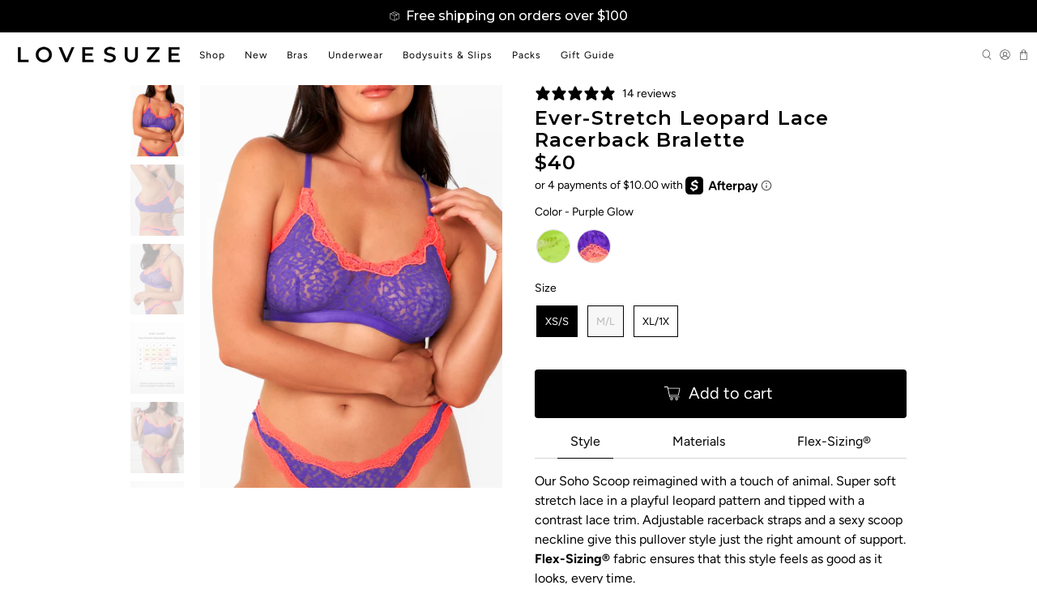

--- FILE ---
content_type: text/css
request_url: https://www.lovesuze.com/cdn/shop/t/170/assets/custom-styles.css?v=147715178531521244671692972142
body_size: 3378
content:
.Page-banner .caption-content{width:auto!important}.Page-banner .image-with-text-overlay__banner h1.title{font-family:Montserrat,sans-serif;font-weight:600}.Page-banner .image-with-text-overlay__subheading p{font-family:Montserrat,sans-serif;font-weight:400}@media screen and (min-width:1800px){.Page-banner .image-with-text-overlay__banner h1.title{font-size:3vw}.Page-banner .image-with-text-overlay__subheading p{font-size:2vw}}@media (min-width:1200px) and (max-width:1799px){.Page-banner .image-with-text-overlay__banner h1.title{font-size:2.25em}.Page-banner .image-with-text-overlay__subheading p{font-size:1.5em}}@media (min-width:900px) and (max-width:1199px){.Page-banner .image-with-text-overlay__banner h1.title,.Page-banner .image-with-text-overlay__subheading p{font-size:1.25em}}@media (min-width:600px) and (max-width:899px){.Page-banner .image-with-text-overlay__banner h1.title{font-size:2em}.Page-banner .image-with-text-overlay__subheading p{font-size:1.75em}}@media (max-width:599px){.Page-banner .caption-content{padding:10px 0}.Page-banner .image-with-text-overlay__banner h1.title{font-size:1.25em}.Page-banner .image-with-text-overlay__subheading p{font-size:1.15em}}.Page-feature .product-thumbnail__review-stars{display:none}.Page-feature .container.has-column-padding-bottom .column,.Page-feature .container.has-column-padding-bottom .columns{margin-bottom:10px}.Page-feature .product__thumbnail.has-padding-bottom{padding-bottom:0}.Page-feature .featured-collection__title{font-family:Montserrat,sans-serif;font-weight:600}.Page-feature .product-thumbnail__price,.Page-feature .product-thumbnail__title{font-size:1em;font-weight:500;text-align:left}.Page-feature .heading-wrapper{margin-bottom:30px}@media screen and (min-width:1800px){.Page-feature{padding:0 15vw}.Page-feature .featured-collection__title{font-size:2vw}.Page-feature .product-thumbnail__price,.Page-feature .product-thumbnail__title{font-size:1.25em}}@media (min-width:1200px) and (max-width:1799px){.Page-feature{padding:10px 0}.Page-feature .featured-collection__title{font-size:1.75em}}@media (min-width:900px) and (max-width:1199px){.Page-feature .featured-collection__title{font-size:1.25em}}@media (min-width:600px) and (max-width:899px){.Page-feature .featured-collection__title{font-size:2em}.Page-feature .product__thumbnail.has-padding-bottom{padding-bottom:10px}}@media (max-width:599px){.Page-feature .featured-collection__title{font-size:1.25em}.Page-feature .product-thumbnail__price,.Page-feature .product-thumbnail__title{font-size:.85em}.Page-feature .product__thumbnail.has-padding-bottom{padding-bottom:10px}}.FlexSizing{background-image:linear-gradient(0deg,#fff,#eee)}.FlexSizing .image-with-text__heading.is-regular{font-weight:600}.FlexSizing .image-with-text__text{font-weight:400;line-height:1.25}.FlexSizing .content p:not(:last-child){margin-bottom:10px}.FlexSizing .button--link-style,.FlexSizing a.button--link-style.button{padding-top:10px;font-size:1em}@media screen and (min-width:1800px){.FlexSizing{padding:0 15vw}.FlexSizing .container .column,.FlexSizing .container .columns{margin-left:0;margin-right:0}.FlexSizing .image-with-text__text-column{padding:10px 50px 10px 10px}.FlexSizing .image-with-text__heading.is-regular{font-size:1.75vw!important}.FlexSizing .image-with-text__text{font-size:1.5vw}.FlexSizing .button--link-style,.FlexSizing a.button--link-style.button{font-size:1vw}}@media (min-width:1200px) and (max-width:1799px){.FlexSizing{padding:0 11vw}.FlexSizing .container .column,.FlexSizing .container .columns{margin-left:0;margin-right:0}.FlexSizing .image-with-text__text-column{padding:10px 20px 10px 10px}.FlexSizing .image-with-text__heading.is-regular{font-size:1.75em!important}.FlexSizing .image-with-text__text{font-size:1.25em}}@media (min-width:900px) and (max-width:1199px){.FlexSizing .container .column,.FlexSizing .container .columns{margin-left:0;margin-right:0}.FlexSizing .image-with-text__text-column{padding:10px 10px 10px 20px}.FlexSizing .image-with-text__heading.is-regular{font-size:1.25em!important}.FlexSizing .image-with-text__text{font-size:1.15em}}@media (min-width:600px) and (max-width:899px){.FlexSizing{background-image:linear-gradient(180deg,#fff,#eee);padding:0}.FlexSizing .container{flex-direction:column-reverse}.FlexSizing .image-with-text__text-column{padding:20px 60px 30px}.FlexSizing .image-with-text__heading.is-regular{padding-top:30px;font-size:1.5em!important}.FlexSizing .image-with-text__text{font-size:1.25em}}@media (max-width:599px){.FlexSizing{background-image:linear-gradient(180deg,#fff,#eee);padding:0}.FlexSizing .container{flex-direction:column-reverse}.FlexSizing .image-with-text__text-column{padding:10px 20px 20px}.FlexSizing .image-with-text__heading.is-regular{padding-top:30px;font-size:1.15em!important}.FlexSizing .image-with-text__text{font-size:Montserrat,sans-serif}}.LS-banner .title{font-family:Montserrat,sans-serif;font-weight:600}.LS-banner .subtitle{font-weight:400;padding-bottom:10px}.LS-banner .image-with-text-overlay__buttons .button{font-size:1em;flex:0 0 10em;white-space:nowrap;margin-left:0;margin-right:0}@media screen and (min-width:1800px){.LS-banner .title{font-size:2.5vw;color:#000!important}.LS-banner .subtitle{font-size:1.5vw;color:#000!important}.LS-banner .caption{width:65%;color:#000!important}.LS-banner .image-with-text-overlay__buttons .button{font-size:1vw;flex:0 0 10vh}.LS-banner .button--primary,.LS-banner .button--primary:link,.LS-banner .button--primary:visited,.LS-banner a.button--primary.button,.LS-banner a.button--primary.button:link,.LS-banner a.button--primary.button:visited{color:#000;background-color:#0000;border-color:#000}}@media (min-width:1200px) and (max-width:1799px){.LS-banner .title{font-size:2.25em;color:#000!important}.LS-banner .subtitle{font-size:1.5em;color:#000!important}.LS-banner .caption{width:65%;color:#000!important}.LS-banner .button--primary,.LS-banner .button--primary:link,.LS-banner .button--primary:visited,.LS-banner a.button--primary.button,.LS-banner a.button--primary.button:link,.LS-banner a.button--primary.button:visited{color:#000;background-color:#0000;border-color:#000}}@media (min-width:900px) and (max-width:1199px){.LS-banner .title{font-size:1.5em;color:#000!important}.LS-banner .subtitle{font-size:1.25em;color:#000!important}.LS-banner .caption{width:65%;color:#000!important}.LS-banner .button--primary,.LS-banner .button--primary:link,.LS-banner .button--primary:visited,.LS-banner a.button--primary.button,.LS-banner a.button--primary.button:link,.LS-banner a.button--primary.button:visited{color:#000;background-color:#0000;border-color:#000}}@media (min-width:600px) and (max-width:899px){.LS-banner .title{font-size:2.25em}.LS-banner .subtitle{font-size:1.75em}.LS-banner .caption{top:auto!important;bottom:30px!important;transform:none!important}.LS-banner .caption-content{width:calc(100% - 10px)!important;padding-top:0;padding-right:30;padding-bottom:40px;padding-left:30}.LS-banner .text-align-left,.LS-banner .text-align-start{text-align:left}}@media (max-width:599px){.LS-banner .title{font-size:1.5em}.LS-banner .subtitle{font-size:1.15em}.LS-banner .caption{top:auto!important;bottom:10px!important;transform:none!important}.LS-banner .caption-content{width:calc(100% - 10px)!important;padding:0 0 20px 30px}.LS-banner .text-align-left,.LS-banner .text-align-start{text-align:left}}.LS-image-a{background-image:linear-gradient(0deg,#fff,#eee)}.LS-image-a .image-with-text__heading.is-regular{font-weight:600}.LS-image-a .image-with-text__text{font-weight:400;line-height:1.25}.LS-image-a .content p:not(:last-child){margin-bottom:10px}.LS-image-a .button--link-style,.LS-image-a a.button--link-style.button{padding-top:10px;font-size:1em}@media screen and (min-width:1800px){.LS-image-a{padding:0 15vw}.LS-image-a .container .column,.LS-image-a .container .columns{margin-left:0;margin-right:0}.LS-image-a .image-with-text__text-column{padding:10px 10px 10px 70px}.LS-image-a .image-with-text__heading.is-regular{font-size:1.75vw!important}.LS-image-a .image-with-text__text{font-size:1.5vw}.LS-image-a .button--link-style,.LS-image-a a.button--link-style.button{font-size:1vw}}@media (min-width:1200px) and (max-width:1799px){.LS-image-a{padding:0 11vw}.LS-image-a .container .column,.LS-image-a .container .columns{margin-left:0;margin-right:0}.LS-image-a .image-with-text__text-column{padding:10px 10px 10px 20px}.LS-image-a .image-with-text__heading.is-regular{font-size:1.75em!important}.LS-image-a .image-with-text__text{font-size:1.25em}}@media (min-width:900px) and (max-width:1199px){.LS-image-a .container .column,.LS-image-a .container .columns{margin-left:0;margin-right:0}.LS-image-a .image-with-text__text-column{padding:10px 20px}.LS-image-a .image-with-text__heading.is-regular{font-size:1.25em!important}.LS-image-a .image-with-text__text{font-size:1.15em}}@media (min-width:600px) and (max-width:899px){.LS-image-a{background-image:linear-gradient(180deg,#fff,#eee);padding:0}.LS-image-a .image-with-text__text-column{padding:20px 60px 50px}.LS-image-a .image-with-text__heading.is-regular{padding-top:10px;font-size:1.5em!important}.LS-image-a .image-with-text__text{font-size:1.25em}}@media (max-width:599px){.LS-image-a{background-image:linear-gradient(180deg,#fff,#eee);padding:0}.LS-image-a .image-with-text__text-column{padding:10px 20px 40px}.LS-image-a .image-with-text__heading.is-regular{padding-top:10px;font-size:1.15em!important}.LS-image-a .image-with-text__text{font-size:1em}}.LS-image-b{background-image:linear-gradient(180deg,#fff,#eee)}.LS-image-b .image-with-text__heading.is-regular{font-weight:600}.LS-image-b .image-with-text__text{font-weight:400;line-height:1.25}.LS-image-b .content p:not(:last-child){margin-bottom:10px}.LS-image-b .button--link-style,.LS-image-b a.button--link-style.button{padding-top:10px;font-size:1em}@media screen and (min-width:1800px){.LS-image-b{padding:0 15vw}.LS-image-b .container .column,.LS-image-b .container .columns{margin-left:0;margin-right:0}.LS-image-b .image-with-text__text-column{padding:10px 50px 10px 10px}.LS-image-b .image-with-text__heading.is-regular{font-size:1.75vw!important}.LS-image-b .image-with-text__text{font-size:1.5vw}.LS-image-b .button--link-style,.LS-image-b a.button--link-style.button{font-size:1vw}}@media (min-width:1200px) and (max-width:1799px){.LS-image-b{padding:0 10vw}.LS-image-b .container .column,.LS-image-b .container .columns{margin-left:0;margin-right:0}.LS-image-b .image-with-text__text-column{padding:10px 20px 10px 10px}.LS-image-b .image-with-text__heading.is-regular{font-size:1.75em!important}.LS-image-b .image-with-text__text{font-size:1.25em}}@media (min-width:900px) and (max-width:1199px){.LS-image-b .container .column,.LS-image-b .container .columns{margin-left:0;margin-right:0}.LS-image-b .image-with-text__text-column{padding:10px 10px 10px 20px}.LS-image-b .image-with-text__heading.is-regular{font-size:1.25em!important}.LS-image-b .image-with-text__text{font-size:1.15em}}@media (min-width:600px) and (max-width:899px){.LS-image-b{background-image:linear-gradient(180deg,#fff,#eee);padding:0}.LS-image-b .container{flex-direction:column-reverse}.LS-image-b .image-with-text__text-column{padding:20px 60px 30px}.LS-image-b .image-with-text__heading.is-regular{padding-top:30px;font-size:1.5em!important}.LS-image-b .image-with-text__text{font-size:1.25em}}@media (max-width:599px){.LS-image-b{background-image:linear-gradient(180deg,#fff,#eee);padding:0}.LS-image-b .container{flex-direction:column-reverse}.LS-image-b .image-with-text__text-column{padding:10px 20px 20px}.LS-image-b .image-with-text__heading.is-regular{padding-top:30px;font-size:1.15em!important}.LS-image-b .image-with-text__text{font-size:1em}}.LS-image-c{background-image:linear-gradient(0deg,#fff,#eee)}.LS-image-c .image-with-text__heading.is-regular{font-weight:600}.LS-image-c .image-with-text__text{font-weight:400;line-height:1.25}.LS-image-c .content p:not(:last-child){margin-bottom:10px}.LS-image-c .button--link-style,.LS-image-c a.button--link-style.button{padding-top:20px;font-size:1em}@media screen and (min-width:1800px){.LS-image-c{padding:0 15vw}.LS-image-c .container .column,.LS-image-c .container .columns{margin-left:0;margin-right:0}.LS-image-c .image-with-text__text-column{padding:10px 10px 10px 70px}.LS-image-c .image-with-text__heading.is-regular{font-size:1.75vw!important}.LS-image-c .image-with-text__text{font-size:1.5vw}.LS-image-c .button--link-style,.LS-image-c a.button--link-style.button{font-size:1vw}}@media (min-width:1200px) and (max-width:1799px){.LS-image-c{padding:0 11vw}.LS-image-c .container .column,.LS-image-c .container .columns{margin-left:0;margin-right:0}.LS-image-c .image-with-text__text-column{padding:10px 10px 10px 50px}.LS-image-c .image-with-text__heading.is-regular{font-size:1.75em!important}.LS-image-c .image-with-text__text{font-size:1.25em}}@media (min-width:900px) and (max-width:1199px){.LS-image-c .container .column,.LS-image-c .container .columns{margin-left:0;margin-right:0}.LS-image-c .image-with-text__text-column{padding:10px 40px}.LS-image-c .image-with-text__heading.is-regular{font-size:1.25em!important}.LS-image-c .image-with-text__text{font-size:1.15em}}@media (min-width:600px) and (max-width:899px){.LS-image-c{background-image:linear-gradient(180deg,#fff,#eee);padding:0}.LS-image-c .image-with-text__text-column{padding:20px 60px 50px}.LS-image-c .image-with-text__heading.is-regular{padding-top:10px;font-size:1.5em!important}.LS-image-c .image-with-text__text{font-size:1.25em}}@media (max-width:599px){.LS-image-c{background-image:linear-gradient(180deg,#fff,#eee);padding:0}.LS-image-c .image-with-text__text-column{padding:20px 20px 40px}.LS-image-c .image-with-text__heading.is-regular{font-size:1.15em!important}.LS-image-c .image-with-text__text{font-size:1em}}.LS-collection .title{font-family:Montserrat,sans-serif;font-weight:600}.LS-collection .button--primary,.LS-collection a.button--primary.button{font-size:1em;flex:0 0 10em;white-space:nowrap;margin-left:0;margin-right:0}@media screen and (min-width:1800px){.LS-collection{padding:10px 15vw}.LS-collection .collection-info__caption{padding:20px 20px 50px 30px}.LS-collection .title{font-size:2em}.LS-collection .button--primary,.LS-collection a.button--primary.button{font-size:1.25em}}@media (min-width:1200px) and (max-width:1799px){.LS-collection{padding:10px 0}.LS-collection .collection-info__caption{padding:20px 20px 50px}.LS-collection .title{font-size:1.75em}}@media (min-width:900px) and (max-width:1199px){.LS-collection .title{font-size:1.25em}}@media (min-width:600px) and (max-width:899px){.LS-collection .collection-info__caption{padding:20px 20px 50px 30px}.LS-collection .title{font-size:2em}}@media (max-width:599px){.LS-collection .collection-info__caption{padding:20px 20px 40px}.LS-collection .title{font-size:1.15em}}.LS-banner-r .title{font-family:Montserrat,sans-serif;font-weight:600}.LS-banner-r .subtitle{font-weight:400;padding-bottom:10px}.LS-banner-r .image-with-text-overlay__buttons .button{font-size:1em;flex:0 0 10em;white-space:nowrap;margin-left:0;margin-right:0}@media screen and (min-width:1800px){.LS-banner-r .title{font-size:2vw}.LS-banner-r .subtitle{font-size:1.75vw}.LS-banner-r .image-with-text-overlay__buttons .button{font-size:1vw;flex:0 0 10vh}}@media (min-width:1200px) and (max-width:1799px){.LS-banner-r .title{font-size:1.75em}.LS-banner-r .subtitle{font-size:1.25em}}@media (min-width:900px) and (max-width:1199px){.LS-banner-r .title{font-size:1.25em}.LS-banner-r .subtitle{font-size:1em}}@media (min-width:600px) and (max-width:899px){.LS-banner-r .title{font-size:2em}.LS-banner-r .subtitle{font-size:1.75em}.LS-banner-r .caption{top:auto!important;bottom:30px!important;transform:none!important}.LS-banner-r .caption-content{width:calc(100% - 10px)!important;padding:0 40px 30px 0}.LS-banner-r .text-align-left,.LS-banner-r .text-align-start{text-align:center}}@media (max-width:599px){.LS-banner-r .title{font-size:1.25em}.LS-banner-r .subtitle{font-size:1.15em}.LS-banner-r .caption{top:auto!important;bottom:10px!important;transform:none!important}.LS-banner-r .caption-content{width:calc(100% - 10px)!important;padding:0 40px 30px 0}.LS-banner-r .text-align-left,.LS-banner-r .text-align-start{text-align:center}}.LS-banner3 .title{font-family:Montserrat,sans-serif;font-weight:600}.LS-banner3 .subtitle{font-weight:400;padding-bottom:10px}.LS-banner3 .image-with-text-overlay__buttons .button{font-size:1em;flex:0 0 10em;white-space:nowrap;margin-left:0;margin-right:0}.LS-banner3 .caption-content{padding:10px}@media screen and (min-width:1800px){.LS-banner3 .title{font-size:2vw}.LS-banner3 .subtitle{font-size:1.75vw}.LS-banner3 .caption{width:40%}.LS-banner3 .image-with-text-overlay__buttons .button{font-size:1vw;flex:0 0 10vh}}@media (min-width:1200px) and (max-width:1799px){.LS-banner3 .title{font-size:1.75em}.LS-banner3 .subtitle{font-size:1.25em}.LS-banner3 .caption{width:50%}}@media (min-width:900px) and (max-width:1199px){.LS-banner3 .title{font-size:1.25em}.LS-banner3 .subtitle{font-size:1em}.LS-banner3 .caption{width:50%}}@media (min-width:600px) and (max-width:899px){.LS-banner3 .title{font-size:2em}.LS-banner3 .subtitle{font-size:1.75em}.LS-banner3 .caption{top:auto!important;bottom:30px!important;transform:none!important}.LS-banner3 .caption-content{width:calc(100% - 10px)!important;padding:0 0 50px}.LS-banner3 .text-align-left,.LS-banner3 .text-align-start{text-align:center}}@media (max-width:599px){.LS-banner3 .title{font-size:1.25em}.LS-banner3 .subtitle{font-size:1.15em}.LS-banner3 .caption{top:auto!important;bottom:10px!important;transform:none!important}.LS-banner3 .caption-content{width:calc(100% - 10px)!important;padding:0 0 20px}.LS-banner3 .text-align-left,.LS-banner3 .text-align-start{text-align:center}}.LS-feature .product-thumbnail__review-stars{display:none}.LS-feature .container.has-column-padding-bottom .column,.LS-feature .container.has-column-padding-bottom .columns{margin-bottom:10px}.LS-feature .product__thumbnail.has-padding-bottom{padding-bottom:0}.LS-feature .featured-collection__title{font-family:Montserrat,sans-serif;font-weight:600}.LS-feature .product-thumbnail__price,.LS-feature .product-thumbnail__title{font-size:1em;font-weight:500;text-align:left}.LS-feature .heading-wrapper{margin-bottom:30px}@media screen and (min-width:1800px){.LS-feature{padding:0 15vw}.LS-feature .featured-collection__title{font-size:2vw}.LS-feature .product-thumbnail__price,.LS-feature .product-thumbnail__title{font-size:1.25em}}@media (min-width:1200px) and (max-width:1799px){.LS-feature{padding:10px 0}.LS-feature .featured-collection__title{font-size:1.75em}}@media (min-width:900px) and (max-width:1199px){.LS-feature .featured-collection__title{font-size:1.25em}}@media (min-width:600px) and (max-width:899px){.LS-feature .featured-collection__title{font-size:2em}.LS-feature .product__thumbnail.has-padding-bottom{padding-bottom:10px}}@media (max-width:599px){.LS-feature .featured-collection__title{font-size:1.25em}.LS-feature .product-thumbnail__price,.LS-feature .product-thumbnail__title{font-size:.85em}.LS-feature .product__thumbnail.has-padding-bottom{padding-bottom:10px}}.LS-headline .subtitle{font-family:Montserrat,sans-serif;font-weight:600}@media screen and (min-width:1800px){.LS-headline .subtitle{font-size:2vw}}@media (min-width:1200px) and (max-width:1799px){.LS-headline .subtitle{font-size:1.75em}}@media (min-width:900px) and (max-width:1199px){.LS-headline .subtitle{font-size:1.25em}}@media (min-width:600px) and (max-width:899px){.LS-headline .subtitle{font-size:2em}}@media (max-width:599px){.LS-headline .subtitle{font-size:1.25em}}.LS-Announce .message-header{font-family:Montserrat,sans-serif;font-weight:500;letter-spacing:1.1;line-height:1}@media (max-width:599px){.LS-Announce .announcement-bar{font-size:.75em}}.Prod-main .content ul{margin-top:0}.Prod-main .product__information .title{font-family:Montserrat,sans-serif;font-weight:600;letter-spacing:1.12px}.Prod-main .modal_price{font-family:Montserrat,sans-serif;font-size:1.5rem;font-weight:600;letter-spacing:1.12px}.Prod-main .swatches{margin-top:2px;margin-bottom:2px}.Prod-main .swatch-view{margin:2px}.Prod-main .has-padding-top{padding-top:5px}@media screen and (min-width:1800px){.Prod-main{padding:0 15vw}.Prod-main .product__images{padding:0 30px 0 0}.Prod-main .product__information{padding:0 30px}}@media (min-width:1200px) and (max-width:1799px){.Prod-main{padding:0 11vw}.Prod-main .product__images{padding:0 10px 0 0}.Prod-main .product__information{padding:0 10px}}@media (min-width:900px) and (max-width:1199px){.Prod-main .product__images{padding:0 10px 0 0}.Prod-main .product__information{padding:0 10px}}@media (min-width:600px) and (max-width:899px){.Prod-main .product__information{padding:10px 15px 0}}@media (max-width:599px){.Prod-main .product__information{padding:10px 5px 0}.Prod-main .product__information .title,.Prod-main .product__information .modal_price{font-size:20px}}@media screen and (min-width:1800px){.Prod-reviews{padding:0 15vw}}@media (min-width:1200px) and (max-width:1799px){.Prod-reviews{padding:0 11vw}}.Prod-image-a{background-image:linear-gradient(0deg,#fff,#eee)}.Prod-image-a .image-with-text__heading.is-regular{font-weight:600}.Prod-image-a .image-with-text__text{font-weight:400;line-height:1.25}.Prod-image-a .content p:not(:last-child){margin-bottom:10px}.Prod-image-a .button--link-style,.Prod-image-a a.button--link-style.button{padding-top:10px;font-size:1em}@media screen and (min-width:1800px){.Prod-image-a{padding:0 15vw}.Prod-image-a .container .column,.Prod-image-a .container .columns{margin-left:0;margin-right:0}.Prod-image-a .image-with-text__text-column{padding:10px 50px 10px 10px}.Prod-image-a .image-with-text__heading.is-regular{font-size:1.75vw!important}.Prod-image-a .image-with-text__text{font-size:1.5vw}.Prod-image-a .button--link-style,.Prod-image-a a.button--link-style.button{font-size:1vw}}@media (min-width:1200px) and (max-width:1799px){.Prod-image-a{padding:0 11vw}.Prod-image-a .container .column,.Prod-image-a .container .columns{margin-left:0;margin-right:0}.Prod-image-a .image-with-text__text-column{padding:10px 20px 10px 10px}.Prod-image-a .image-with-text__heading.is-regular{font-size:1.75em!important}.Prod-image-a .image-with-text__text{font-size:1.25em}}@media (min-width:900px) and (max-width:1199px){.Prod-image-a .container .column,.Prod-image-a .container .columns{margin-left:0;margin-right:0}.Prod-image-a .image-with-text__text-column{padding:10px 10px 10px 20px}.Prod-image-a .image-with-text__heading.is-regular{font-size:1.25em!important}.Prod-image-a .image-with-text__text{font-size:1.15em}}@media (min-width:600px) and (max-width:899px){.Prod-image-a{background-image:linear-gradient(180deg,#fff,#eee);padding:0}.Prod-image-a .container{flex-direction:column-reverse}.Prod-image-a .image-with-text__text-column{padding:20px 60px 30px}.Prod-image-a .image-with-text__heading.is-regular{padding-top:30px;font-size:1.5em!important}.Prod-image-a .image-with-text__text{font-size:1.25em}}@media (max-width:599px){.Prod-image-a{background-image:linear-gradient(180deg,#fff,#eee);padding:0}.Prod-image-a .container{flex-direction:column-reverse}.Prod-image-a .image-with-text__text-column{padding:10px 20px 20px}.Prod-image-a .image-with-text__heading.is-regular{padding-top:30px;font-size:1.15em!important}.Prod-image-a .image-with-text__text{font-size:Montserrat,sans-serif}}.Prod-feature .product-thumbnail__review-stars{display:none}.Prod-feature .container.has-column-padding-bottom .column,.Prod-feature .container.has-column-padding-bottom .columns{margin-bottom:10px}.Prod-feature .product__thumbnail.has-padding-bottom{padding-bottom:0}.Prod-feature .recommended-products__title{font-family:Montserrat,sans-serif;font-weight:600}.Prod-feature .product-thumbnail__price,.Prod-feature .product-thumbnail__title{font-size:1em;font-weight:500;text-align:left}.Prod-feature .heading-wrapper{margin-bottom:30px}@media screen and (min-width:1800px){.Prod-feature{padding:0 15vw}.Prod-feature .featured-collection__title{font-size:2vw}.Prod-feature .product-thumbnail__price,.Prod-feature .product-thumbnail__title{font-size:1.25em}}@media (min-width:1200px) and (max-width:1799px){.Prod-feature{padding:10px 0}.Prod-feature .featured-collection__title{font-size:1.75em}}@media (min-width:900px) and (max-width:1199px){.Prod-feature .featured-collection__title{font-size:1.25em}}@media (min-width:600px) and (max-width:899px){.Prod-feature .featured-collection__title{font-size:2em}.Prod-feature .product__thumbnail.has-padding-bottom{padding-bottom:10px}}@media (max-width:599px){.Prod-feature .featured-collection__title{font-size:1.25em}.Prod-feature .product-thumbnail__price,.Prod-feature .product-thumbnail__title{font-size:.85em}.Prod-feature .product__thumbnail.has-padding-bottom{padding-bottom:10px}}.LS-size-chart-wrap{flex:1 0 60%;max-width:900px;position:relative;padding:10px;font-weight:600;color:#00f}.Brand-rich{background-image:linear-gradient(0deg,#fff0,#fbefef)!important}.Brand-rich .title span{font-family:Montserrat,sans-serif;font-weight:600;padding-bottom:10px}.Brand-rich .rich-text__text p{font-weight:400;line-height:1.2}@media screen and (min-width:1800px){.Brand-rich .card-content{padding:40px 0}.Brand-rich .title span{font-size:1.75vw;font-weight:600;padding-bottom:10px}.Brand-rich .rich-text__text p{font-size:1.5vw}}@media (min-width:1200px) and (max-width:1799px){.Brand-rich .card-content{padding:40px 60px}.Brand-rich .title span{font-size:1.5em}.Brand-rich .rich-text__text p{font-size:1.75em}}@media (min-width:900px) and (max-width:1199px){.Brand-rich .card-content{padding:20px 10px}.Brand-rich .title span{font-size:1em;padding-bottom:10px}.Brand-rich .rich-text__text p{font-size:1.15em}}@media (min-width:600px) and (max-width:899px){.Brand-rich .card-content{padding:40px 10px}.Brand-rich .title span{font-size:1em;padding-bottom:10px}.Brand-rich .rich-text__text p{font-size:1.25em}}@media (max-width:599px){.Brand-rich .card-content{padding:40px 10px}.Brand-rich .title span{font-size:1em;padding-bottom:10px}.Brand-rich .rich-text__text p{font-size:1.15em}}.Brand-imageR{background-image:linear-gradient(180deg,#fff0,#fbefef)}.Brand-imageR .image-with-text__heading.is-regular{font-weight:600}.Brand-imageR .image-with-text__text{font-weight:400;line-height:1.25}.Brand-imageR .content p:not(:last-child){margin-bottom:10px}.Brand-imageR .button--link-style,.Brand-imageR a.button--link-style.button{padding-top:10px;font-size:1em}@media screen and (min-width:1800px){.Brand-imageR{padding:0 15vw}.Brand-imageR .container .column,.Brand-imageR .container .columns{margin-left:0;margin-right:0}.Brand-imageR .image-with-text__text-column{padding:10px 10px 10px 70px}.Brand-imageR .image-with-text__heading.is-regular{font-weight:700;font-size:1.75vw!important}.Brand-imageR .image-with-text__text{font-size:1.5vw}.Brand-imageR .button--link-style,.Brand-imageR a.button--link-style.button{font-size:1vw}}@media (min-width:1200px) and (max-width:1799px){.Brand-imageR{padding:0 11vw}.Brand-imageR .container .column,.Brand-imageR .container .columns{margin-left:0;margin-right:0}.Brand-imageR .image-with-text__text-column{padding:10px 10px 10px 30px}.Brand-imageR .image-with-text__heading.is-regular{font-size:1.75em!important}.Brand-imageR .image-with-text__text{font-size:1.25em}}@media (min-width:900px) and (max-width:1199px){.Brand-imageR .container .column,.Brand-imageR .container .columns{margin-left:0;margin-right:0}.Brand-imageR .image-with-text__text-column{padding:10px 20px}.Brand-imageR .image-with-text__heading.is-regular{font-size:1.25em!important}.Brand-imageR .image-with-text__text{font-size:1.15em}}@media (min-width:600px) and (max-width:899px){.Brand-imageR{background-image:linear-gradient(180deg,#fff,#fbefef);padding:0}.Brand-imageR .image-with-text__text-column{padding:20px 60px 50px}.Brand-imageR .image-with-text__heading.is-regular{padding-top:10px;font-size:1.5em!important}.Brand-imageR .image-with-text__text{font-size:1.25em}}@media (max-width:599px){.Brand-imageR{background-image:linear-gradient(180deg,#fff,#fbefef);padding:0}.Brand-imageR .image-with-text__text-column{padding:10px 20px 40px}.Brand-imageR .image-with-text__heading.is-regular{padding-top:10px;font-size:1.15em!important}.Brand-imageR .image-with-text__text{font-size:1em}}.Brand-imageL{background-image:linear-gradient(0deg,#fff,#fbefef)}.Brand-imageL .image-with-text__heading.is-regular{font-weight:600}.Brand-imageL .image-with-text__text{font-weight:400;line-height:1.25}.Brand-imageL .content p:not(:last-child){margin-bottom:10px}.Brand-imageL .button--link-style,.Brand-imageL a.button--link-style.button{padding-top:10px;font-size:1em}@media screen and (min-width:1800px){.Brand-imageL{padding:0 15vw}.Brand-imageL .container .column,.Brand-imageL .container .columns{margin-left:0;margin-right:0}.Brand-imageL .image-with-text__text-column{padding:10px 50px 10px 10px}.Brand-imageL .image-with-text__heading.is-regular{font-size:1.75vw!important}.Brand-imageL .image-with-text__text{font-size:1.5vw}.Brand-imageL .button--link-style,.Brand-imageL a.button--link-style.button{font-size:1vw}}@media (min-width:1200px) and (max-width:1799px){.Brand-imageL{padding:0 10vw}.Brand-imageL .container .column,.Brand-imageL .container .columns{margin-left:0;margin-right:0}.Brand-imageL .image-with-text__text-column{padding:10px 20px 10px 10px}.Brand-imageL .image-with-text__heading.is-regular{font-size:1.75em!important}.Brand-imageL .image-with-text__text{font-size:1.25em}}@media (min-width:900px) and (max-width:1199px){.Brand-imageL .container .column,.Brand-imageL .container .columns{margin-left:0;margin-right:0}.Brand-imageL .image-with-text__text-column{padding:10px 10px 10px 20px}.Brand-imageL .image-with-text__heading.is-regular{font-size:1.25em!important}.Brand-imageL .image-with-text__text{font-size:1.15em}}@media (min-width:600px) and (max-width:899px){.Brand-imageL{background-image:linear-gradient(180deg,#fff,#fbefef);padding:0}.Brand-imageL .container{flex-direction:column-reverse}.Brand-imageL .image-with-text__text-column{padding:20px 60px 30px}.Brand-imageL .image-with-text__heading.is-regular{padding-top:30px;font-size:1.5em!important}.Brand-imageL .image-with-text__text{font-size:1.25em}}@media (max-width:599px){.Brand-imageL{background-image:linear-gradient(180deg,#fff,#fbefef);padding:0}.Brand-imageL .container{flex-direction:column-reverse}.Brand-imageL .image-with-text__text-column{padding:10px 20px 20px}.Brand-imageL .image-with-text__heading.is-regular{padding-top:30px;font-size:1.15em!important}.Brand-imageL .image-with-text__text{font-size:1em}}.Brand-banner2 .title span{font-family:Montserrat,sans-serif;font-weight:600}.Brand-banner2 .subtitle{font-weight:400;padding-bottom:10px}.Brand-banner2 .image-with-text-overlay__buttons .button{font-size:1em;flex:0 0 10em;white-space:nowrap;margin-left:0;margin-right:0}.Brand-banner2 .subtitle{padding-bottom:10px}@media screen and (min-width:1800px){.Brand-banner2 .title{font-size:2vw}.Brand-banner2 .subtitle{font-size:1.75vw}.Brand-banner2 .image-with-text-overlay__buttons .button{font-size:1vw;flex:0 0 10vh}}@media (min-width:1200px) and (max-width:1799px){.Brand-banner2 .title{font-size:1.75em}.Brand-banner2 .subtitle{font-size:1.25em}}@media (min-width:900px) and (max-width:1199px){.Brand-banner2 .title{font-size:1.25em}.Brand-banner2 .subtitle{font-size:1em}}@media (min-width:600px) and (max-width:899px){.Brand-banner2 .title{font-size:2em;font-weight:500}.Brand-banner2 .subtitle{font-size:1.75em}.Brand-banner2 .caption{top:auto!important;bottom:30px!important;transform:none!important}.Brand-banner2 .caption-content{width:calc(100% - 10px)!important;padding:0 0 30px}.Brand-banner2 .text-align-left,.Brand-banner2 .text-align-start{text-align:center}}@media (max-width:599px){.Brand-banner2 .title{font-size:1.25em;font-weight:500}.Brand-banner2 .subtitle{font-size:1.15em}.Brand-banner2 .caption{top:auto!important;bottom:10px!important;transform:none!important}.Brand-banner2 .caption-content{width:calc(100% - 10px)!important;padding:0 0 30px}.Brand-banner2 .text-align-left,.Brand-banner2 .text-align-start{text-align:center}}.Flex-rich{background-image:linear-gradient(180deg,#fff0,#fbefef)!important}.Flex-rich .rich-text__text p{font-family:Montserrat,sans-serif;font-weight:500;line-height:1.25}@media screen and (min-width:1800px){.Flex-rich .rich-text__text p{font-size:1.75vw}}@media (min-width:1200px) and (max-width:1799px){.Flex-rich .card-content{padding:0 10px}.Flex-rich .rich-text__text p{font-size:1.75em}}@media (min-width:900px) and (max-width:1199px){.Flex-rich .card-content{padding:0 10px}.Flex-rich .rich-text__text p{font-size:1.25em}}@media (min-width:600px) and (max-width:899px){.Flex-rich .card-content{padding:0 10px}.Flex-rich .rich-text__text p{font-size:1.25em}}@media (max-width:599px){.Flex-rich .card-content{padding:40px 0 50px}.Flex-rich .rich-text__text p{font-size:1.25em}}.Flex-rich2{background-image:linear-gradient(0deg,#fff0,#fbefef)!important}.Flex-rich2 .rich-text__text p{line-height:1.25;padding-bottom:10px}@media screen and (min-width:1800px){.Flex-rich2 .card-content{padding:50px 50px 40px}.Flex-rich2 .rich-text__text p{font-size:1.5vw}}@media (min-width:1200px) and (max-width:1799px){.Flex-rich2 .card-content{padding:50px 80px 40px}.Flex-rich2 .rich-text__text p{font-size:1.75em}}@media (min-width:900px) and (max-width:1199px){.Flex-rich2 .card-content{padding:50px 40px 40px}.Flex-rich2 .rich-text__text p{font-size:1.25em}}@media (min-width:600px) and (max-width:899px){.Flex-rich2 .card-content{padding:50px 10px 40px}.Flex-rich2 .rich-text__text p{font-size:1.5em}}@media (max-width:599px){.Flex-rich2 .card-content{padding:50px 10px 40px}.Flex-rich2 .rich-text__text p{font-size:1.25em}}.Flex-imageR{background-image:linear-gradient(180deg,#fff0,#fbefef)}.Flex-imageR .image-with-text__heading.is-regular{font-weight:600}.Flex-imageR .image-with-text__text{font-weight:400;line-height:1.25}.Flex-imageR .content p:not(:last-child){margin-bottom:10px}.Flex-imageR .button--link-style,.Flex-imageR a.button--link-style.button{padding-top:10px;font-size:1em}@media screen and (min-width:1800px){.Flex-imageR{padding:0 15vw}.Flex-imageR .container .column,.Flex-imageR .container .columns{margin-left:0;margin-right:0}.Flex-imageR .image-with-text__text-column{padding:10px 10px 10px 70px}.Flex-imageR .image-with-text__heading.is-regular{font-weight:700;font-size:1.75vw!important}.Flex-imageR .image-with-text__text{font-size:1.5vw}.Flex-imageR .button--link-style,.Flex-imageR a.button--link-style.button{font-size:1vw}}@media (min-width:1200px) and (max-width:1799px){.Flex-imageR{padding:0 11vw}.Flex-imageR .container .column,.Flex-imageR .container .columns{margin-left:0;margin-right:0}.Flex-imageR .image-with-text__text-column{padding:10px 10px 10px 30px}.Flex-imageR .image-with-text__heading.is-regular{font-size:1.75em!important}.Flex-imageR .image-with-text__text{font-size:1.25em}}@media (min-width:900px) and (max-width:1199px){.Flex-imageR .container .column,.Flex-imageR .container .columns{margin-left:0;margin-right:0}.Flex-imageR .image-with-text__text-column{padding:10px 20px}.Flex-imageR .image-with-text__heading.is-regular{font-size:1.25em!important}.Flex-imageR .image-with-text__text{font-size:1.15em}}@media (min-width:600px) and (max-width:899px){.Flex-imageR{background-image:linear-gradient(180deg,#fff,#fbefef);padding:0}.Flex-imageR .image-with-text__text-column{padding:20px 60px 50px}.Flex-imageR .image-with-text__heading.is-regular{padding-top:10px;font-size:1.5em!important}.Flex-imageR .image-with-text__text{font-size:1.25em}}@media (max-width:599px){.Flex-imageR{background-image:linear-gradient(180deg,#fff,#fbefef);padding:0}.Flex-imageR .image-with-text__text-column{padding:10px 20px 40px}.Flex-imageR .image-with-text__heading.is-regular{padding-top:10px;font-size:1.15em!important}.Flex-imageR .image-with-text__text{font-size:1em}}.Flex-imageL{background-image:linear-gradient(0deg,#fff,#fbefef)}.Flex-imageL .image-with-text__heading.is-regular{font-weight:600}.Flex-imageL .image-with-text__text{font-weight:400;line-height:1.25}.Flex-imageL .content p:not(:last-child){margin-bottom:10px}.Flex-imageL .button--link-style,.Flex-imageL a.button--link-style.button{padding-top:10px;font-size:1em}@media screen and (min-width:1800px){.Flex-imageL{padding:0 15vw}.Flex-imageL .container .column,.Flex-imageL .container .columns{margin-left:0;margin-right:0}.Flex-imageL .image-with-text__text-column{padding:10px 50px 10px 10px}.Flex-imageL .image-with-text__heading.is-regular{font-size:1.75vw!important}.Flex-imageL .image-with-text__text{font-size:1.5vw}.Flex-imageL .button--link-style,.Flex-imageL a.button--link-style.button{font-size:1vw}}@media (min-width:1200px) and (max-width:1799px){.Flex-imageL{padding:0 11vw}.Flex-imageL .container .column,.Flex-imageL .container .columns{margin-left:0;margin-right:0}.Flex-imageL .image-with-text__text-column{padding:10px 20px 10px 10px}.Flex-imageL .image-with-text__heading.is-regular{font-size:1.75em!important}.Flex-imageL .image-with-text__text{font-size:1.25em}}@media (min-width:900px) and (max-width:1199px){.Flex-imageL .container .column,.Flex-imageL .container .columns{margin-left:0;margin-right:0}.Flex-imageL .image-with-text__text-column{padding:10px 10px 10px 20px}.Flex-imageL .image-with-text__heading.is-regular{font-size:1.25em!important}.Flex-imageL .image-with-text__text{font-size:1.15em}}@media (min-width:600px) and (max-width:899px){.Flex-imageL{background-image:linear-gradient(180deg,#fff,#fbefef);padding:0}.Flex-imageL .container{flex-direction:column-reverse}.Flex-imageL .image-with-text__text-column{padding:20px 60px 30px}.Flex-imageL .image-with-text__heading.is-regular{padding-top:30px;font-size:1.5em!important}.Flex-imageL .image-with-text__text{font-size:1.25em}}@media (max-width:599px){.Flex-imageL{background-image:linear-gradient(180deg,#fff,#fbefef);padding:0}.Flex-imageL .container{flex-direction:column-reverse}.Flex-imageL .image-with-text__text-column{padding:10px 20px 20px}.Flex-imageL .image-with-text__heading.is-regular{padding-top:30px;font-size:1.15em!important}.Flex-imageL .image-with-text__text{font-size:1em}}.Flex-banner2 .title{font-family:Montserrat,sans-serif;font-weight:600}.Flex-banner2 .subtitle{font-weight:400;padding-bottom:10px}.Flex-banner2 .image-with-text-overlay__buttons .button{font-size:1em;flex:0 0 10em;white-space:nowrap;margin-left:0;margin-right:0}@media screen and (min-width:1800px){.Flex-banner2 .title,.Flex-banner2 .subtitle{font-size:2vw}.Flex-banner2 .image-with-text-overlay__buttons .button{font-size:1vw;flex:0 0 10vh}}@media (min-width:1200px) and (max-width:1799px){.Flex-banner2 .title{font-size:1.75em}.Flex-banner2 .subtitle{font-size:1.25em}}@media (min-width:900px) and (max-width:1199px){.Flex-banner2 .title{font-size:1.25em}.Flex-banner2 .subtitle{font-size:1em}}@media (min-width:600px) and (max-width:899px){.Flex-banner2 .title{font-size:2em}.Flex-banner2 .subtitle{font-size:1.75em}.Flex-banner2 .caption{top:auto!important;bottom:30px!important;transform:none!important}.Flex-banner2 .caption-content{width:calc(100% - 10px)!important;padding:0 20px 30px 0}.Flex-banner2 .text-align-left,.Flex-banner2 .text-align-start{text-align:center}}@media (max-width:599px){.Flex-banner2 .title{font-size:1.25em}.Flex-banner2 .subtitle{font-size:1.15em}.Flex-banner2 .caption{top:auto!important;bottom:10px!important;transform:none!important}.Flex-banner2 .caption-content{width:calc(100% - 10px)!important;padding:0 10px 30px 0}.Flex-banner2 .text-align-left,.Flex-banner2 .text-align-start{text-align:center}}.LS-Header .header{font-size:.75em}.LS-Header .mobile-header{font-size:1.3em;font-weight:500}.LS-Header .mobile-menu__submenu{font-size:.9em;font-weight:400}.LS-Header .navbar-item.has-dropdown a:after,.LS-Header .navbar-item.has-mega-menu a:after{font-size:.85em}.LS-Header .mobile-menu-link:after{font-size:.8em}.LS-Footer .container{max-width:100%}.LS-Footer .footer__heading{font-family:Montserrat,sans-serif;font-size:1.5em;font-weight:600}.LS-Footer li{margin-bottom:.5em}.LS-Footer .footer__content{font-size:1em}.LS-Footer .footer__extra-content{text-align:center}@media (min-width:1200px) and (max-width:1799px){.LS-Footer .footer__heading{font-size:1em}.LS-Footer li{margin-bottom:.5em}.LS-Footer .footer__content{font-size:.85em}}@media (min-width:900px) and (max-width:1199px){.LS-Footer .container .column{margin:0}.LS-Footer .footer__heading{font-size:1em}.LS-Footer li{margin-bottom:.5em}.LS-Footer .footer__content{font-size:.85em}}@media (min-width:600px) and (max-width:899px){.LS-Footer .footer__heading{font-size:1.5em}.LS-Footer li{margin-bottom:.5em}.LS-Footer .footer__content{font-size:1em;padding:40px 40px 20px}}@media (max-width:599px){.LS-Footer .footer__heading{font-size:1em}.LS-Footer li{margin-bottom:.5em}.LS-Footer .footer__content{font-size:14px}.LS-Footer .footer__content{font-size:1em;padding-top:30px;padding-bottom:20px}}.has-no-side-gutter .press__item{margin:0}.press-type--classic{display:flex;flex-wrap:wrap}@media only screen and (max-width:798px){.has-gutter-enabled .press__item{margin-bottom:20px}}.press-type--horizontal-masonry{display:flex;flex-wrap:wrap}.press-type--horizontal-masonry img{width:100%}@media only screen and (min-width:797px){.press__item{position:relative;margin-top:60px;padding-left:60px}}@media only screen and (max-width:798px){.press__item{position:relative;margin-top:30px}}.press__item:hover .press-item__overlay{opacity:1}.has-image-crop .press__item-wrap{height:100%}.press-item__overlay{display:flex;position:absolute;top:0;left:0;width:100%;height:100%;opacity:0;transition:opacity .2s ease}.press-item__overlay .icon{margin:20px;width:2.4rem;height:2.4rem}.press-article__img{margin-bottom:30px}.press-article__title{font-size:1.5rem;font-weight:600;line-height:1.3;margin-top:1.25rem}.press-article__text{font-size:1.25rem;font-weight:400;line-height:1.3;margin:.625rem 0 0}.press-img{margin-left:0}.press-image__wrap{overflow:hidden;margin-right:auto;max-width:100%}.Press-rich{background-image:linear-gradient(0deg,#fff0,#fbefef)!important}.Press-rich .title span{font-family:Montserrat,sans-serif;font-weight:600;padding-bottom:10px}.Press-rich .rich-text__text p{font-weight:400;line-height:1.2}@media screen and (min-width:1800px){.Press-rich .card-content{padding:40px 0}.Press-rich .title span{font-size:1.75vw;font-weight:600;padding-bottom:10px}.Press-rich .rich-text__text p{font-size:1.5vw}}@media (min-width:1200px) and (max-width:1799px){.Press-rich .card-content{padding:40px 60px}.Press-rich .title span{font-size:1.5em}.Press-rich .rich-text__text p{font-size:1.75em}}@media (min-width:900px) and (max-width:1199px){.Press-rich .card-content{padding:20px 10px}.Press-rich .title span{font-size:1em;padding-bottom:10px}.Press-rich .rich-text__text p{font-size:1.15em}}@media (min-width:600px) and (max-width:899px){.Press-rich .card-content{padding:40px 10px}.Press-rich .title span{font-size:1em;padding-bottom:10px}.Press-rich .rich-text__text p{font-size:1.25em}}@media (max-width:599px){.Press-rich .card-content{padding:40px 10px}.Press-rich .title span{font-size:1em;padding-bottom:10px}.Press-rich .rich-text__text p{font-size:1.15em}}.LS-blog{background-image:linear-gradient(180deg,#fff,#eee)}.LS-blog .title{font-family:Montserrat,sans-serif;font-weight:600}.LS-blog .button--secondary,.LS-blog a.button--secondary.button{font-size:1em;flex:0 0 10em;white-space:nowrap;margin-left:0;margin-right:0}@media screen and (min-width:1800px){.LS-blog{padding:0 15vw}.LS-blog .blog-card .media-content{font-size:1.75em}.LS-blog .meta-info-list{font-size:1em}}@media (min-width:1200px) and (max-width:1799px){.LS-blog .blog-card .media-content{font-size:1.75em}.LS-blog .meta-info-list{font-size:1em}}@media (min-width:900px) and (max-width:1199px){.LS-blog .card-content{padding:1em}.LS-blog .blog-card .media-content{font-size:1.25em}.LS-blog .meta-info-list{font-size:.85em}}@media (min-width:600px) and (max-width:899px){.LS-blog .card-content{padding:10px}.LS-blog .blog-card .media-content{font-size:2em}.LS-blog .meta-info-list{font-size:1em}}@media (max-width:599px){.LS-blog .blog-card .media-content{font-size:1.75em}.LS-blog .meta-info-list{font-size:1em}}.Blog-banner .banner__heading{font-family:Montserrat,sans-serif;font-weight:600}@media screen and (min-width:1800px){.Blog-banner{padding-left:250px;padding-right:250px}.Blog-banner .banner__heading{font-size:2.5em}}@media (min-width:1200px) and (max-width:1799px){.Blog-banner{padding-left:200px;padding-right:200px}.Blog-banner .banner__heading{font-size:1.75em}}@media (min-width:900px) and (max-width:1199px){.Blog-banner{padding-left:50px;padding-right:50px}.Blog-banner .banner__heading{font-size:2em}}@media (min-width:600px) and (max-width:899px){.Blog-banner{padding-left:20px;padding-right:20px}.Blog-banner .banner__heading{font-size:2em}}@media (max-width:599px){.Blog-banner .banner__heading{font-size:1.25em}}.LS-blogpost .article__title{display:none}.LS-blogpost h2,.LS-blogpost p{font-size:1.5em}@media screen and (min-width:1800px){.LS-blogpost{padding-left:250px;padding-right:250px}}@media (min-width:1200px) and (max-width:1799px){.LS-blogpost{padding-left:200px;padding-right:200px}}@media (min-width:900px) and (max-width:1199px){.LS-blogpost{padding-left:50px;padding-right:50px}}@media (min-width:600px) and (max-width:899px){.LS-blogpost{padding-right:20px;padding-left:20px}}@media (max-width:599px){.LS-blogpost h2{font-size:1.25em}.LS-blogpost p{font-size:1em}}.Sizing-rich-a{background-image:linear-gradient(0deg,#fff0,#fbefef)!important}.Sizing-rich-a .title span{font-family:Montserrat,sans-serif;font-weight:600;padding-bottom:10px}.Sizing-rich-a .rich-text__text p{font-weight:400;line-height:1.2}@media screen and (min-width:1800px){.Sizing-rich-a .card-content{padding:40px 0}.Sizing-rich-a .title span{font-size:1.75vw;padding-bottom:10px}.Sizing-rich-a .rich-text__text p{font-size:1.5vw}}@media (min-width:1200px) and (max-width:1799px){.Sizing-rich-a .card-content{padding:40px 60px}.Sizing-rich-a .title span{font-size:1.5em}.Sizing-rich-a .rich-text__text p{font-size:1.75em}}@media (min-width:900px) and (max-width:1199px){.Sizing-rich-a .card-content{padding:20px 10px}.Sizing-rich-a .title span{font-size:1em;padding-bottom:10px}.Sizing-rich-a .rich-text__text p{font-size:1.15em}}@media (min-width:600px) and (max-width:899px){.Sizing-rich-a .card-content{padding:40px 10px}.Sizing-rich-a .title span{font-size:1em;padding-bottom:10px}.Sizing-rich-a .rich-text__text p{font-size:1.25em}}@media (max-width:599px){.Sizing-rich-a .card-content{padding:40px 10px}.Sizing-rich-a .title span{font-size:1em;padding-bottom:10px}.Sizing-rich-a .rich-text__text p{font-size:1.15em}}.Sizing-rich-b{background-image:linear-gradient(0deg,#fff0,#fbefef)!important}.Sizing-rich-b .rich-text__text p{font-family:Montserrat,sans-serif;font-weight:500;line-height:1.25;text-align:center}@media screen and (min-width:1800px){.Sizing-rich-b .rich-text__text p{font-size:1.75vw}}@media (min-width:1200px) and (max-width:1799px){.Sizing-rich-b .card-content{padding:0 10px}.Sizing-rich-b .rich-text__text p{font-size:1.75em}}@media (min-width:900px) and (max-width:1199px){.Sizing-rich-b .card-content{padding:0 10px}.Sizing-rich-b .rich-text__text p{font-size:1.25em}}@media (min-width:600px) and (max-width:899px){.Sizing-rich-b .card-content{padding:0 10px}.Sizing-rich-b .rich-text__text p{font-size:1.25em}}@media (max-width:599px){.Sizing-rich-b .card-content{padding:40px 0 50px}.Sizing-rich-b .rich-text__text p{font-size:1.25em}}.Collect-banner .card-content{padding:10px 1px 10px 10px}.Collect-banner .banner__text{max-width:2000px}.Collect-banner .banner__heading{font-family:Montserrat,sans-serif;font-weight:600}@media screen and (min-width:1800px){.Collect-banner .banner__heading{font-size:2vw}}@media (min-width:1200px) and (max-width:1799px){.Collect-banner .banner__heading{font-size:2.5em}}@media (min-width:900px) and (max-width:1199px){.Collect-banner .banner__heading{font-size:2em}}@media (min-width:600px) and (max-width:899px){.Collect-banner .banner__heading{font-size:2em}}@media (max-width:599px){.Collect-banner .banner__heading{font-size:1.5em}}.Collect-feature .container.has-column-padding-bottom .column,.Collect-feature .container.has-column-padding-bottom .columns{margin-bottom:10px}.Collect-feature .product__thumbnail.has-padding-bottom{padding-bottom:0}.Collect-feature .product-thumbnail__price,.Collect-feature .product-thumbnail__title{font-size:1em;font-weight:500;text-align:left}.Collect-feature .heading-wrapper{margin-bottom:30px}@media screen and (min-width:1800px){.Collect-feature{padding:0 15vw}.Collect-feature .product-thumbnail__price,.Collect-feature .product-thumbnail__title{font-size:1.25em}}@media (min-width:600px) and (max-width:899px){.Collect-feature .product__thumbnail.has-padding-bottom{padding-bottom:10px}}@media (max-width:599px){.Collect-feature .product-thumbnail__price,.Collect-feature .product-thumbnail__title{font-size:.85em}.Collect-feature .product__thumbnail.has-padding-bottom{padding-bottom:10px}}.CollectionMenu{background-color:#eee;padding:0 6px}.CollectionMenu-list{display:flex;width:100%;overflow-x:scroll;-ms-overflow-style:none}@media screen and (min-width:1024px){.CollectionMenu-list{justify-content:center}.CollectionMenu-listItem{padding-right:40px}}.CollectionMenu-list::-webkit-scrollbar{display:none}.CollectionMenu-listItem{padding:10px}.CollectionMenu-link{font-size:12px;white-space:nowrap;letter-spacing:.041rem}.CollectionMenu-link--is-active{font-weight:600}@media screen and (min-width:1024px){.CollectionMenu-listItem{padding-right:20px;padding-left:20px}.CollectionMenu-link{font-size:1em}}.afterpay-paragraph .afterpay-instalments,.afterpay-paragraph .afterpay-text1,.afterpay-paragraph .afterpay-text2{font-size:.85em}.afterpay-paragraph .afterpay-logo{display:inline-block!important;vertical-align:middle;max-width:5.1875rem;margin-right:.1875rem}
/*# sourceMappingURL=/cdn/shop/t/170/assets/custom-styles.css.map?v=147715178531521244671692972142 */


--- FILE ---
content_type: text/javascript
request_url: https://www.lovesuze.com/cdn/shop/t/170/assets/z__jsAnnouncementBar.js?v=14091965937414017871634933224
body_size: 9
content:
(()=>{var __webpack_exports__={};Shopify.theme.jsAnnouncementBar={init:function($section){Shopify.theme.jsAnnouncementBar=$.extend(this,Shopify.theme.getSectionData($section));let template=this.homepage_only?".index":"";this.$el=$("#announcement-bar",template);let announcementCookie=Cookies.get("announcement-bar");if($(".announcement-bar__shadow").height(this.$el.height()),this.show_close_icon===!1)Cookies.remove("announcement-bar"),$("body").addClass("announcement-bar--visible"),Shopify.theme_settings.header_layout=="vertical"&&this.addVerticalHeaderTopMargin();else if(announcementCookie!=="dismiss")$("body").addClass("announcement-bar--visible"),Shopify.theme_settings.header_layout=="vertical"&&this.addVerticalHeaderTopMargin();else return $("body").addClass("announcement-bar--hidden"),this.disableSticky(),Shopify.theme_settings.header_layout=="vertical"&&this.removeVerticalHeaderTopMargin(),!1;this.enable_sticky===!0?this.enableSticky():this.disableSticky(),this.show_close_icon===!0&&($("body").addClass("has-announcement-bar-toggle"),this.$el.on("click",".js-close-announcement",()=>{this.hide(),Shopify.theme_settings.header_layout=="vertical"&&this.removeVerticalHeaderTopMargin()}))},addVerticalHeaderTopMargin:function(){isScreenSizeLarge()&&($(".header--vertical").css("marginTop",-this.$el.height()),$(".announcement-bar__shadow").height(this.$el.height()))},removeVerticalHeaderTopMargin:function(){$(".header--vertical").removeAttr("style")},enableSticky:function(){this.$el.parent().sticky({wrapperClassName:"announcement-sticky-wrapper",zIndex:40}),this.resetHeader(this.$el.height())},disableSticky:function(){this.$el.parent().unstick(),this.resetHeader(0)},hide:function(){$("body").removeClass("announcement-bar--visible"),this.disableSticky(),Cookies.set("announcement-bar","dismiss",{expires:30})},resetHeader:function(offset){Shopify.theme.jsHeader.enable_sticky===!0&&isScreenSizeLarge()?Shopify.theme_settings.header_layout!="vertical"&&(Shopify.theme.jsHeader.disableSticky(),Shopify.theme.jsHeader.enableSticky(offset)):Shopify.theme.jsHeader.enable_sticky===!0&&!isScreenSizeLarge()&&(Shopify.theme.mobileMenu.disableSticky(),Shopify.theme.mobileMenu.enableSticky(offset))},getAnnouncementHeight(){return $(".announcement-container").outerHeight()||0},unload:function($section){$("#announcement-bar").off(),$("#announcement-bar").unstick()}}})();
//# sourceMappingURL=/cdn/shop/t/170/assets/z__jsAnnouncementBar.js.map?v=14091965937414017871634933224


--- FILE ---
content_type: text/javascript; charset=utf-8
request_url: https://www.lovesuze.com/products/ever-stretch-leopard-lace-racerback-bralette-purple.js
body_size: 1058
content:
{"id":7458096480480,"title":"Ever-Stretch Leopard Lace Racerback Bralette","handle":"ever-stretch-leopard-lace-racerback-bralette-purple","description":"\u003cp\u003eOur Soho Scoop reimagined with a touch of animal. Super soft stretch lace in a playful leopard pattern and tipped with a contrast lace trim. Adjustable racerback straps and a sexy scoop neckline give this pullover style just the right amount of support. \u003cstrong\u003eFlex-Sizing®\u003c\/strong\u003e fabric ensures that this style feels as good as it looks, every time.\u003c\/p\u003e\n\u003cp\u003e\u003cstrong\u003eDetails:\u003c\/strong\u003e\u003c\/p\u003e\n\u003cul\u003e\n\u003cli\u003eUnlined\u003c\/li\u003e\n\u003cli\u003eWireless\u003c\/li\u003e\n\u003cli\u003eAdjustable straps\u003c\/li\u003e\n\u003c\/ul\u003e\n\u003cp\u003eModel is wearing \u003cstrong\u003eFlex Sizing®\u003c\/strong\u003e M\/L\u003c\/p\u003e","published_at":"2021-11-24T08:37:31-05:00","created_at":"2021-11-20T14:33:47-05:00","vendor":"LoveSuze","type":"Bra","tags":["Bra","Bralette","Ever-Stretch","Ever-Stretch Racerback","Full","Gift","Lace","Purple","Racerback","Scoop","Small","Wireless"],"price":4000,"price_min":4000,"price_max":4000,"available":true,"price_varies":false,"compare_at_price":4000,"compare_at_price_min":4000,"compare_at_price_max":4000,"compare_at_price_varies":false,"variants":[{"id":42088596406496,"title":"XS\/S","option1":"XS\/S","option2":null,"option3":null,"sku":"11243PURXSS","requires_shipping":true,"taxable":true,"featured_image":null,"available":true,"name":"Ever-Stretch Leopard Lace Racerback Bralette - XS\/S","public_title":"XS\/S","options":["XS\/S"],"price":4000,"weight":57,"compare_at_price":4000,"inventory_management":"shopify","barcode":"","requires_selling_plan":false,"selling_plan_allocations":[]},{"id":42088596439264,"title":"M\/L","option1":"M\/L","option2":null,"option3":null,"sku":"11243PURMLG","requires_shipping":true,"taxable":true,"featured_image":null,"available":false,"name":"Ever-Stretch Leopard Lace Racerback Bralette - M\/L","public_title":"M\/L","options":["M\/L"],"price":4000,"weight":57,"compare_at_price":4000,"inventory_management":"shopify","barcode":"","requires_selling_plan":false,"selling_plan_allocations":[]},{"id":42088596472032,"title":"XL\/1X","option1":"XL\/1X","option2":null,"option3":null,"sku":"11243PURXL1","requires_shipping":true,"taxable":true,"featured_image":null,"available":true,"name":"Ever-Stretch Leopard Lace Racerback Bralette - XL\/1X","public_title":"XL\/1X","options":["XL\/1X"],"price":4000,"weight":57,"compare_at_price":4000,"inventory_management":"shopify","barcode":"","requires_selling_plan":false,"selling_plan_allocations":[]}],"images":["\/\/cdn.shopify.com\/s\/files\/1\/0078\/3925\/2553\/files\/Ever-Stretch-Lace-Racerback-Bralette-purple-glow-0035-900x.jpg?v=1732735670","\/\/cdn.shopify.com\/s\/files\/1\/0078\/3925\/2553\/products\/Ever-Stretch_Triangle_Bralette_Purple_0095_900xg.jpg?v=1639513127","\/\/cdn.shopify.com\/s\/files\/1\/0078\/3925\/2553\/products\/Ever-Stretch_Triangle_Bralette_Purple_0042_900xg.jpg?v=1639513127","\/\/cdn.shopify.com\/s\/files\/1\/0078\/3925\/2553\/files\/Ever-Stretch-Lace-Racerback-Size-Chart.jpg?v=1732417716","\/\/cdn.shopify.com\/s\/files\/1\/0078\/3925\/2553\/products\/Ever-Stretch_Triangle_Bralette_Purple_121_900xg.jpg?v=1639513123","\/\/cdn.shopify.com\/s\/files\/1\/0078\/3925\/2553\/products\/Ever-Stretch_Triangle_Bralette_Purple_FRONT_900xg.jpg?v=1639344347","\/\/cdn.shopify.com\/s\/files\/1\/0078\/3925\/2553\/products\/Ever-Stretch_Triangle_Bralette_Purple_BACK_900xg.jpg?v=1639344347"],"featured_image":"\/\/cdn.shopify.com\/s\/files\/1\/0078\/3925\/2553\/files\/Ever-Stretch-Lace-Racerback-Bralette-purple-glow-0035-900x.jpg?v=1732735670","options":[{"name":"Size","position":1,"values":["XS\/S","M\/L","XL\/1X"]}],"url":"\/products\/ever-stretch-leopard-lace-racerback-bralette-purple","media":[{"alt":"Ever-Stretch Lace Racerback Bra - Neon Purple - LoveSuze","id":35618480062688,"position":1,"preview_image":{"aspect_ratio":0.75,"height":1200,"width":900,"src":"https:\/\/cdn.shopify.com\/s\/files\/1\/0078\/3925\/2553\/files\/Ever-Stretch-Lace-Racerback-Bralette-purple-glow-0035-900x.jpg?v=1732735670"},"aspect_ratio":0.75,"height":1200,"media_type":"image","src":"https:\/\/cdn.shopify.com\/s\/files\/1\/0078\/3925\/2553\/files\/Ever-Stretch-Lace-Racerback-Bralette-purple-glow-0035-900x.jpg?v=1732735670","width":900},{"alt":"Ever-Stretch Lace Racerback Bra - Neon Purple - LoveSuze","id":28881013833952,"position":2,"preview_image":{"aspect_ratio":0.75,"height":1200,"width":900,"src":"https:\/\/cdn.shopify.com\/s\/files\/1\/0078\/3925\/2553\/products\/Ever-Stretch_Triangle_Bralette_Purple_0095_900xg.jpg?v=1639513127"},"aspect_ratio":0.75,"height":1200,"media_type":"image","src":"https:\/\/cdn.shopify.com\/s\/files\/1\/0078\/3925\/2553\/products\/Ever-Stretch_Triangle_Bralette_Purple_0095_900xg.jpg?v=1639513127","width":900},{"alt":"Ever-Stretch Lace Racerback Bra - Neon Purple - LoveSuze","id":28881013801184,"position":3,"preview_image":{"aspect_ratio":0.751,"height":1199,"width":900,"src":"https:\/\/cdn.shopify.com\/s\/files\/1\/0078\/3925\/2553\/products\/Ever-Stretch_Triangle_Bralette_Purple_0042_900xg.jpg?v=1639513127"},"aspect_ratio":0.751,"height":1199,"media_type":"image","src":"https:\/\/cdn.shopify.com\/s\/files\/1\/0078\/3925\/2553\/products\/Ever-Stretch_Triangle_Bralette_Purple_0042_900xg.jpg?v=1639513127","width":900},{"alt":"Ever-Stretch Lace Racerback Size Chart","id":35588473913568,"position":4,"preview_image":{"aspect_ratio":0.75,"height":1200,"width":900,"src":"https:\/\/cdn.shopify.com\/s\/files\/1\/0078\/3925\/2553\/files\/Ever-Stretch-Lace-Racerback-Size-Chart.jpg?v=1732417716"},"aspect_ratio":0.75,"height":1200,"media_type":"image","src":"https:\/\/cdn.shopify.com\/s\/files\/1\/0078\/3925\/2553\/files\/Ever-Stretch-Lace-Racerback-Size-Chart.jpg?v=1732417716","width":900},{"alt":"Ever-Stretch Lace Racerback Bra - Neon Purple - LoveSuze","id":28881013866720,"position":5,"preview_image":{"aspect_ratio":0.75,"height":1200,"width":900,"src":"https:\/\/cdn.shopify.com\/s\/files\/1\/0078\/3925\/2553\/products\/Ever-Stretch_Triangle_Bralette_Purple_121_900xg.jpg?v=1639513123"},"aspect_ratio":0.75,"height":1200,"media_type":"image","src":"https:\/\/cdn.shopify.com\/s\/files\/1\/0078\/3925\/2553\/products\/Ever-Stretch_Triangle_Bralette_Purple_121_900xg.jpg?v=1639513123","width":900},{"alt":"Ever-Stretch Lace Racerback Bra - Neon Purple - LoveSuze","id":28881013932256,"position":6,"preview_image":{"aspect_ratio":0.75,"height":1200,"width":900,"src":"https:\/\/cdn.shopify.com\/s\/files\/1\/0078\/3925\/2553\/products\/Ever-Stretch_Triangle_Bralette_Purple_FRONT_900xg.jpg?v=1639344347"},"aspect_ratio":0.75,"height":1200,"media_type":"image","src":"https:\/\/cdn.shopify.com\/s\/files\/1\/0078\/3925\/2553\/products\/Ever-Stretch_Triangle_Bralette_Purple_FRONT_900xg.jpg?v=1639344347","width":900},{"alt":"Ever-Stretch Lace Racerback Bra - Neon Purple - LoveSuze","id":28881013899488,"position":7,"preview_image":{"aspect_ratio":0.75,"height":1200,"width":900,"src":"https:\/\/cdn.shopify.com\/s\/files\/1\/0078\/3925\/2553\/products\/Ever-Stretch_Triangle_Bralette_Purple_BACK_900xg.jpg?v=1639344347"},"aspect_ratio":0.75,"height":1200,"media_type":"image","src":"https:\/\/cdn.shopify.com\/s\/files\/1\/0078\/3925\/2553\/products\/Ever-Stretch_Triangle_Bralette_Purple_BACK_900xg.jpg?v=1639344347","width":900}],"requires_selling_plan":false,"selling_plan_groups":[]}

--- FILE ---
content_type: text/javascript
request_url: https://cdn.starapps.studio/apps/vsk/love-suze/data.js
body_size: 4668
content:
"use strict";"undefined"==typeof window.starapps_data&&(window.starapps_data={}),"undefined"==typeof window.starapps_data.product_groups&&(window.starapps_data.product_groups=[{"id":5193208,"products_preset_id":21194,"collections_swatch":"first_product_image","group_name":"2-Pack Comfort-Stretch Cotton Brief","option_name":"Color","collections_preset_id":null,"display_position":"top","products_swatch":"custom_swatch","mobile_products_preset_id":21194,"mobile_products_swatch":"custom_swatch","mobile_collections_preset_id":null,"mobile_collections_swatch":"first_product_image","same_products_preset_for_mobile":true,"same_collections_preset_for_mobile":true,"option_values":[{"id":8750109917408,"option_value":"Heather Grey","handle":"2-pack-comfort-stretch-cotton-brief-heather-grey","published":true,"swatch_src":"file","swatch_value":null},{"id":8750101659872,"option_value":"Midnight Blue","handle":"2-pack-comfort-stretch-cotton-brief-midnight-blue","published":true,"swatch_src":"file","swatch_value":null}]},{"id":4256529,"products_preset_id":21194,"collections_swatch":"custom_swatch","group_name":"2-Pack Luxe-Stretch Lace Bikini","option_name":"Color","collections_preset_id":21193,"display_position":"top","products_swatch":"custom_swatch","mobile_products_preset_id":21194,"mobile_products_swatch":"custom_swatch","mobile_collections_preset_id":21193,"mobile_collections_swatch":"custom_swatch","same_products_preset_for_mobile":true,"same_collections_preset_for_mobile":true,"option_values":[{"id":8264967651552,"option_value":"Black","handle":"2-pack-luxe-stretch-lace-bikini-black","published":true,"swatch_src":"file","swatch_value":null},{"id":8264981053664,"option_value":"Midnight Blue","handle":"2-pack-luxe-stretch-lace-bikini-midnight-blue","published":true,"swatch_src":"file","swatch_value":null},{"id":8264986132704,"option_value":"Beige","handle":"2-pack-luxe-stretch-lace-bikini-nude","published":true,"swatch_src":"file","swatch_value":null},{"id":9056049889504,"option_value":null,"handle":"2-pack-luxe-stretch-lace-bikini-maroon","published":true,"swatch_src":"file","swatch_value":null},{"id":8991184421088,"option_value":"Soft Pink","handle":"2-pack-luxe-stretch-lace-bikini-soft-pink","published":true,"swatch_src":"file","swatch_value":null},{"id":8264989016288,"option_value":"Taupe","handle":"2-pack-luxe-stretch-lace-bikini-taupe","published":true,"swatch_src":"file","swatch_value":null},{"id":8264974336224,"option_value":"White","handle":"2-pack-luxe-stretch-lace-bikini-white","published":true,"swatch_src":"file","swatch_value":null}]},{"id":4256515,"products_preset_id":21194,"collections_swatch":"custom_swatch","group_name":"2-Pack Luxe-Stretch Lace Thong","option_name":"Color","collections_preset_id":21193,"display_position":"top","products_swatch":"custom_swatch","mobile_products_preset_id":21194,"mobile_products_swatch":"custom_swatch","mobile_collections_preset_id":21193,"mobile_collections_swatch":"custom_swatch","same_products_preset_for_mobile":true,"same_collections_preset_for_mobile":true,"option_values":[{"id":8265023586528,"option_value":"Black","handle":"2-pack-luxe-stretch-lace-thong-black","published":true,"swatch_src":"file","swatch_value":null},{"id":8264991506656,"option_value":"Midnight Blue","handle":"2-pack-luxe-stretch-lace-thong-midnight-blue","published":true,"swatch_src":"file","swatch_value":null},{"id":8265027748064,"option_value":"Beige","handle":"2-pack-luxe-stretch-lace-thong-nude","published":true,"swatch_src":"file","swatch_value":null},{"id":9072457777376,"option_value":"Maroon","handle":"2-pack-luxe-stretch-lace-thong-maroon","published":true,"swatch_src":"file","swatch_value":null},{"id":8991199035616,"option_value":"Soft Pink","handle":"2-pack-luxe-stretch-lace-thong-soft-pink","published":true,"swatch_src":"file","swatch_value":null},{"id":8265029615840,"option_value":"Taupe","handle":"2-pack-luxe-stretch-lace-thong-taupe","published":true,"swatch_src":"file","swatch_value":null},{"id":8265026535648,"option_value":"White","handle":"2-pack-luxe-stretch-lace-thong-white","published":true,"swatch_src":"file","swatch_value":null}]},{"id":6502228,"products_preset_id":21194,"collections_swatch":"first_product_image","group_name":"2-Pack Novelty V-String Panties","option_name":"Color","collections_preset_id":21193,"display_position":"top","products_swatch":"custom_swatch","mobile_products_preset_id":21194,"mobile_products_swatch":"custom_swatch","mobile_collections_preset_id":21193,"mobile_collections_swatch":"first_product_image","same_products_preset_for_mobile":true,"same_collections_preset_for_mobile":true,"option_values":[{"id":8753580867808,"option_value":null,"handle":"2-pack-heart-v-string-panty","published":true,"swatch_src":"url","swatch_value":null},{"id":8841553084640,"option_value":null,"handle":"2-pack-kiss-tell-v-string-panty","published":true,"swatch_src":"file","swatch_value":null}]},{"id":4523565,"products_preset_id":21194,"collections_swatch":"custom_swatch","group_name":"2-Pack Suze V-String","option_name":"Color","collections_preset_id":21193,"display_position":"top","products_swatch":"custom_swatch","mobile_products_preset_id":21194,"mobile_products_swatch":"custom_swatch","mobile_collections_preset_id":21193,"mobile_collections_swatch":"custom_swatch","same_products_preset_for_mobile":true,"same_collections_preset_for_mobile":true,"option_values":[{"id":8582458605792,"option_value":"Black","handle":"2-pack-suze®-v-string-panty-black","published":true,"swatch_src":"file","swatch_value":null},{"id":8582483378400,"option_value":"Latte","handle":"2-pack-suze®-v-string-panty-latte","published":true,"swatch_src":"file","swatch_value":null},{"id":8645203394784,"option_value":"White","handle":"2-pack-suze®-v-string-panty-white","published":true,"swatch_src":"file","swatch_value":null}]},{"id":5193231,"products_preset_id":21194,"collections_swatch":"first_product_image","group_name":"3-Pack Comfort Stretch Cotton Brief","option_name":"Color","collections_preset_id":null,"display_position":"top","products_swatch":"custom_swatch","mobile_products_preset_id":21194,"mobile_products_swatch":"custom_swatch","mobile_collections_preset_id":null,"mobile_collections_swatch":"first_product_image","same_products_preset_for_mobile":true,"same_collections_preset_for_mobile":true,"option_values":[{"id":8750362722528,"option_value":null,"handle":"3-pack-comfort-stretch-cotton-brief-midnight-blue","published":true,"swatch_src":"file","swatch_value":null},{"id":8750370554080,"option_value":null,"handle":"3-pack-comfort-stretch-cotton-brief-heather-grey","published":true,"swatch_src":"file","swatch_value":null}]},{"id":4256530,"products_preset_id":21194,"collections_swatch":"custom_swatch","group_name":"3-Pack Luxe-Stretch Lace Bikini","option_name":"Color","collections_preset_id":21193,"display_position":"top","products_swatch":"custom_swatch","mobile_products_preset_id":21194,"mobile_products_swatch":"custom_swatch","mobile_collections_preset_id":21193,"mobile_collections_swatch":"custom_swatch","same_products_preset_for_mobile":true,"same_collections_preset_for_mobile":true,"option_values":[{"id":8265041281248,"option_value":"Black","handle":"3-pack-luxe-stretch-lace-bikini-black","published":true,"swatch_src":"file","swatch_value":null},{"id":8265031680224,"option_value":"Midnight Blue","handle":"3-pack-luxe-stretch-lace-bikini-midnight-blue","published":true,"swatch_src":"file","swatch_value":null},{"id":8265072378080,"option_value":"Beige","handle":"3-pack-luxe-stretch-lace-bikini-nude","published":true,"swatch_src":"file","swatch_value":null},{"id":9056051724512,"option_value":"Maroon","handle":"3-pack-luxe-stretch-lace-bikini-maroon","published":true,"swatch_src":"file","swatch_value":null},{"id":8991192908000,"option_value":"Soft Pink","handle":"3-pack-luxe-stretch-lace-bikini-soft-pink","published":true,"swatch_src":"file","swatch_value":null},{"id":8265078735072,"option_value":"Taupe","handle":"3-pack-luxe-stretch-lace-bikini-taupe","published":true,"swatch_src":"file","swatch_value":null},{"id":8265070936288,"option_value":"White","handle":"3-pack-luxe-stretch-lace-bikini-white","published":true,"swatch_src":"file","swatch_value":null}]},{"id":4256527,"products_preset_id":21194,"collections_swatch":"custom_swatch","group_name":"3-Pack Luxe-Stretch Lace Thong","option_name":"Color","collections_preset_id":21193,"display_position":"top","products_swatch":"custom_swatch","mobile_products_preset_id":21194,"mobile_products_swatch":"custom_swatch","mobile_collections_preset_id":21193,"mobile_collections_swatch":"custom_swatch","same_products_preset_for_mobile":true,"same_collections_preset_for_mobile":true,"option_values":[{"id":8265098658016,"option_value":"Black","handle":"3-pack-luxe-stretch-lace-thong-black","published":true,"swatch_src":"file","swatch_value":null},{"id":8265097543904,"option_value":"Midnight Blue","handle":"3-pack-luxe-stretch-lace-thong-midnight-blue","published":true,"swatch_src":"file","swatch_value":null},{"id":8265101607136,"option_value":"Beige","handle":"3-pack-luxe-stretch-lace-thong-nude","published":true,"swatch_src":"file","swatch_value":null},{"id":9077100052704,"option_value":"Maroon","handle":"3-pack-luxe-stretch-lace-thong-maroon","published":true,"swatch_src":"file","swatch_value":null},{"id":8991206703328,"option_value":"Soft Pink","handle":"3-pack-luxe-stretch-lace-thong-soft-pink","published":true,"swatch_src":"file","swatch_value":null},{"id":8265102885088,"option_value":"Taupe","handle":"3-pack-luxe-stretch-lace-thong-taupe","published":true,"swatch_src":"file","swatch_value":null},{"id":8265100165344,"option_value":"White","handle":"3-pack-luxe-stretch-lace-thong-white","published":true,"swatch_src":"file","swatch_value":null}]},{"id":6502231,"products_preset_id":21194,"collections_swatch":"first_product_image","group_name":"3-pack Novelty V-string","option_name":"Design","collections_preset_id":null,"display_position":"top","products_swatch":"custom_swatch","mobile_products_preset_id":21194,"mobile_products_swatch":"custom_swatch","mobile_collections_preset_id":null,"mobile_collections_swatch":"first_product_image","same_products_preset_for_mobile":true,"same_collections_preset_for_mobile":true,"option_values":[{"id":8841502130400,"option_value":"Kiss \u0026 Make Up","handle":"3-pack-v-string-set-kiss-make-up","published":true,"swatch_src":"file","swatch_value":null},{"id":8978436620512,"option_value":"Make Me Blush","handle":"3-pack-v-string-set-make-me-blush","published":true,"swatch_src":"file","swatch_value":null},{"id":8841536667872,"option_value":"Love Me More","handle":"3-pack-v-string-set-love-me-more","published":true,"swatch_src":"file","swatch_value":null}]},{"id":4523570,"products_preset_id":21194,"collections_swatch":"custom_swatch","group_name":"3-Pack Suze V-String","option_name":"Color","collections_preset_id":21193,"display_position":"top","products_swatch":"custom_swatch","mobile_products_preset_id":21194,"mobile_products_swatch":"custom_swatch","mobile_collections_preset_id":21193,"mobile_collections_swatch":"custom_swatch","same_products_preset_for_mobile":true,"same_collections_preset_for_mobile":true,"option_values":[{"id":8655611166944,"option_value":null,"handle":"3-pack-suze®-v-string-panty-black","published":true,"swatch_src":"file","swatch_value":null},{"id":8655686566112,"option_value":null,"handle":"3-pack-suze®-v-string-panty-white","published":true,"swatch_src":"file","swatch_value":null},{"id":8655689679072,"option_value":null,"handle":"3-pack-suze®-v-string-panty-latte","published":true,"swatch_src":"file","swatch_value":null},{"id":8666954465504,"option_value":null,"handle":"3-pack-suze®-v-string-essentials","published":true,"swatch_src":"file","swatch_value":null}]},{"id":140785,"products_preset_id":21194,"collections_swatch":"custom_swatch","group_name":"Comfort-Stretch-Cotton-Bra","option_name":"Color","collections_preset_id":21193,"display_position":"top","products_swatch":"custom_swatch","mobile_products_preset_id":21194,"mobile_products_swatch":"custom_swatch","mobile_collections_preset_id":21193,"mobile_collections_swatch":"custom_swatch","same_products_preset_for_mobile":true,"same_collections_preset_for_mobile":true,"option_values":[{"id":6796900008096,"option_value":"Midnight Blue","handle":"comfort-stretch-cotton-scoop-bralette-midnight-blue","published":true,"swatch_src":"file","swatch_value":null},{"id":7458083635424,"option_value":"Heather Grey","handle":"comfort-stretch-cotton-scoop-bralette-heather-grey","published":true,"swatch_src":"file","swatch_value":null}]},{"id":140786,"products_preset_id":21194,"collections_swatch":"custom_swatch","group_name":"Comfort-Stretch Cotton Brief","option_name":"Color","collections_preset_id":21193,"display_position":"top","products_swatch":"custom_swatch","mobile_products_preset_id":21194,"mobile_products_swatch":"custom_swatch","mobile_collections_preset_id":21193,"mobile_collections_swatch":"custom_swatch","same_products_preset_for_mobile":true,"same_collections_preset_for_mobile":true,"option_values":[{"id":6796907741344,"option_value":"Midnight Blue","handle":"comfort-stretch-cotton-brief-midnight-blue","published":false,"swatch_src":"file","swatch_value":null},{"id":7458088911072,"option_value":"Heather Grey","handle":"comfort-stretch-cotton-brief-heather-grey","published":false,"swatch_src":"file","swatch_value":null}]},{"id":5114321,"products_preset_id":21191,"collections_swatch":"first_product_image","group_name":"Comfort-Stretch Cotton Brief Grey","option_name":"Quantity","collections_preset_id":null,"display_position":"top","products_swatch":"first_product_image","mobile_products_preset_id":21191,"mobile_products_swatch":"first_product_image","mobile_collections_preset_id":null,"mobile_collections_swatch":"first_product_image","same_products_preset_for_mobile":true,"same_collections_preset_for_mobile":true,"option_values":[{"id":8750109917408,"option_value":"2-Pack","handle":"2-pack-comfort-stretch-cotton-brief-heather-grey","published":true,"swatch_src":null,"swatch_value":null},{"id":8750370554080,"option_value":"3-Pack","handle":"3-pack-comfort-stretch-cotton-brief-heather-grey","published":true,"swatch_src":null,"swatch_value":null}]},{"id":5114322,"products_preset_id":21191,"collections_swatch":"first_product_image","group_name":"Comfort-Stretch Cotton Brief Midnight Blue","option_name":"Quantity","collections_preset_id":null,"display_position":"top","products_swatch":"first_product_image","mobile_products_preset_id":21191,"mobile_products_swatch":"first_product_image","mobile_collections_preset_id":null,"mobile_collections_swatch":"first_product_image","same_products_preset_for_mobile":true,"same_collections_preset_for_mobile":true,"option_values":[{"id":8750101659872,"option_value":"2-Pack","handle":"2-pack-comfort-stretch-cotton-brief-midnight-blue","published":true,"swatch_src":null,"swatch_value":null},{"id":8750362722528,"option_value":"3-Pack","handle":"3-pack-comfort-stretch-cotton-brief-midnight-blue","published":true,"swatch_src":null,"swatch_value":null}]},{"id":140787,"products_preset_id":21194,"collections_swatch":"custom_swatch","group_name":"Comfort-Stretch Cotton Slip","option_name":"Color","collections_preset_id":21193,"display_position":"top","products_swatch":"custom_swatch","mobile_products_preset_id":21194,"mobile_products_swatch":"custom_swatch","mobile_collections_preset_id":21193,"mobile_collections_swatch":"custom_swatch","same_products_preset_for_mobile":true,"same_collections_preset_for_mobile":true,"option_values":[{"id":6796908593312,"option_value":"Midnight Blue","handle":"comfort-stretch-cotton-slip-midnight-blue","published":true,"swatch_src":"file","swatch_value":null},{"id":7458091434208,"option_value":"Heather Grey","handle":"comfort-stretch-cotton-slip-heather-grey","published":true,"swatch_src":"file","swatch_value":null}]},{"id":22916,"products_preset_id":21194,"collections_swatch":"custom_swatch","group_name":"Downtown","option_name":"Color","collections_preset_id":21193,"display_position":"top","products_swatch":"custom_swatch","mobile_products_preset_id":21194,"mobile_products_swatch":"custom_swatch","mobile_collections_preset_id":21193,"mobile_collections_swatch":"custom_swatch","same_products_preset_for_mobile":true,"same_collections_preset_for_mobile":true,"option_values":[{"id":5434049560736,"option_value":"Black","handle":"downtown-lace-bikini-black","published":true,"swatch_src":"file","swatch_value":null},{"id":4367347482755,"option_value":"Pale Pink","handle":"downtown-lace-bikini-pink","published":true,"swatch_src":"file","swatch_value":null},{"id":5682069504160,"option_value":"Pink/Black","handle":"downtown-lace-bikini-pink-black","published":true,"swatch_src":"file","swatch_value":null},{"id":5433987465376,"option_value":"Purple","handle":"downtown-lace-bikini-purple","published":true,"swatch_src":"file","swatch_value":null},{"id":5682070421664,"option_value":"Red/Black","handle":"downtown-lace-cheeky-bikini-red-black","published":true,"swatch_src":"file","swatch_value":null},{"id":4414690328707,"option_value":"Red - Cotton","handle":"downtown-red-cotton-bikini-cheeky","published":true,"swatch_src":"file","swatch_value":null}]},{"id":140838,"products_preset_id":21194,"collections_swatch":"custom_swatch","group_name":"Ever-Stretch Bikini","option_name":"Color","collections_preset_id":21193,"display_position":"top","products_swatch":"custom_swatch","mobile_products_preset_id":21194,"mobile_products_swatch":"custom_swatch","mobile_collections_preset_id":21193,"mobile_collections_swatch":"custom_swatch","same_products_preset_for_mobile":true,"same_collections_preset_for_mobile":true,"option_values":[{"id":6794375495840,"option_value":"Passion Pink","handle":"ever-stretch-lace-cheeky-bikini-passion-pink","published":true,"swatch_src":"file","swatch_value":null},{"id":6796891226272,"option_value":"Neon Lime","handle":"ever-stretch-leopard-lace-cheeky-bikini-neon-lime","published":true,"swatch_src":"file","swatch_value":null},{"id":6796910198944,"option_value":"Coral Crush","handle":"ever-stretch-lace-cheeky-bikini-coral-crush","published":true,"swatch_src":"file","swatch_value":null}]},{"id":140836,"products_preset_id":21194,"collections_swatch":"custom_swatch","group_name":"Ever-Stretch Hipster","option_name":"Color","collections_preset_id":21193,"display_position":"top","products_swatch":"custom_swatch","mobile_products_preset_id":21194,"mobile_products_swatch":"custom_swatch","mobile_collections_preset_id":21193,"mobile_collections_swatch":"custom_swatch","same_products_preset_for_mobile":true,"same_collections_preset_for_mobile":true,"option_values":[{"id":6794437099680,"option_value":"Passion Pink","handle":"ever-stretch-lace-hipster-passion-pink","published":true,"swatch_src":"file","swatch_value":null},{"id":6796892536992,"option_value":"Neon Lime","handle":"ever-stretch-lace-hipster-neon-lime","published":true,"swatch_src":"file","swatch_value":null}]},{"id":140839,"products_preset_id":21194,"collections_swatch":"custom_swatch","group_name":"Ever-Stretch Racerback","option_name":"Color","collections_preset_id":21193,"display_position":"top","products_swatch":"custom_swatch","mobile_products_preset_id":21194,"mobile_products_swatch":"custom_swatch","mobile_collections_preset_id":21193,"mobile_collections_swatch":"custom_swatch","same_products_preset_for_mobile":true,"same_collections_preset_for_mobile":true,"option_values":[{"id":6796897943712,"option_value":"Neon Lime","handle":"ever-stretch-lace-racerback-bralette-neon-lime","published":true,"swatch_src":"file","swatch_value":null},{"id":7458096480480,"option_value":"Purple Glow","handle":"ever-stretch-leopard-lace-racerback-bralette-purple","published":true,"swatch_src":"file","swatch_value":null}]},{"id":693554,"products_preset_id":21194,"collections_swatch":"first_product_image","group_name":"Ever-Stretch Shortie","option_name":"Color","collections_preset_id":null,"display_position":"top","products_swatch":"custom_swatch","mobile_products_preset_id":21194,"mobile_products_swatch":"custom_swatch","mobile_collections_preset_id":null,"mobile_collections_swatch":"first_product_image","same_products_preset_for_mobile":true,"same_collections_preset_for_mobile":true,"option_values":[{"id":7756915736800,"option_value":"Coral Crush","handle":"ever-stretch-lace-shortie","published":true,"swatch_src":"file","swatch_value":null}]},{"id":140835,"products_preset_id":21194,"collections_swatch":"custom_swatch","group_name":"Ever-Stretch Slip","option_name":"Color","collections_preset_id":21193,"display_position":"top","products_swatch":"custom_swatch","mobile_products_preset_id":21194,"mobile_products_swatch":"custom_swatch","mobile_collections_preset_id":21193,"mobile_collections_swatch":"custom_swatch","same_products_preset_for_mobile":true,"same_collections_preset_for_mobile":true,"option_values":[{"id":6796895125664,"option_value":"Neon Lime","handle":"ever-stretch-lace-slip-neon-lime","published":true,"swatch_src":"file","swatch_value":null}]},{"id":140837,"products_preset_id":21194,"collections_swatch":"custom_swatch","group_name":"Ever-Stretch Thong","option_name":"Color","collections_preset_id":21193,"display_position":"top","products_swatch":"custom_swatch","mobile_products_preset_id":21194,"mobile_products_swatch":"custom_swatch","mobile_collections_preset_id":21193,"mobile_collections_swatch":"custom_swatch","same_products_preset_for_mobile":true,"same_collections_preset_for_mobile":true,"option_values":[{"id":6799938289824,"option_value":"Coral Crush","handle":"ever-stretch-lace-thong-coral-crush","published":true,"swatch_src":"file","swatch_value":null},{"id":6796896501920,"option_value":"Neon Lime","handle":"ever-stretch-lace-thong-neon-lime","published":true,"swatch_src":"file","swatch_value":null},{"id":6794415603872,"option_value":"Passion Pink","handle":"ever-stretch-lace-thong-passion-pink","published":true,"swatch_src":"file","swatch_value":null},{"id":7458093596896,"option_value":"Purple Glow","handle":"ever-stretch-leopard-lace-thong-purple","published":true,"swatch_src":"file","swatch_value":null}]},{"id":22933,"products_preset_id":21194,"collections_swatch":"custom_swatch","group_name":"Gramercy Thong","option_name":"Color","collections_preset_id":21193,"display_position":"top","products_swatch":"custom_swatch","mobile_products_preset_id":21194,"mobile_products_swatch":"custom_swatch","mobile_collections_preset_id":21193,"mobile_collections_swatch":"custom_swatch","same_products_preset_for_mobile":true,"same_collections_preset_for_mobile":true,"option_values":[{"id":5682060918944,"option_value":"Gold Foil","handle":"gramercy-lace-thong-gold-foil","published":true,"swatch_src":"file","swatch_value":null},{"id":5434351222944,"option_value":"Purple","handle":"gramercy-lace-thong-purple","published":true,"swatch_src":"file","swatch_value":null},{"id":5739723522208,"option_value":"Pink","handle":"gramercy-lace-thong-pink","published":true,"swatch_src":"file","swatch_value":null}]},{"id":3404750,"products_preset_id":21194,"collections_swatch":"first_product_image","group_name":"Luxe-Stretch Lace Bikini","option_name":"Color","collections_preset_id":null,"display_position":"top","products_swatch":"custom_swatch","mobile_products_preset_id":21194,"mobile_products_swatch":"custom_swatch","mobile_collections_preset_id":null,"mobile_collections_swatch":"first_product_image","same_products_preset_for_mobile":true,"same_collections_preset_for_mobile":true,"option_values":[{"id":8070192922848,"option_value":"Black","handle":"luxe-stretch-lace-bikini-black","published":false,"swatch_src":"file","swatch_value":null},{"id":8078690222304,"option_value":"Midnight Blue","handle":"luxe-stretch-lace-bikini-midnight-blue","published":false,"swatch_src":"file","swatch_value":null},{"id":8078691795168,"option_value":"Nude","handle":"luxe-stretch-lace-bikini-nude","published":false,"swatch_src":"file","swatch_value":null},{"id":8078697300192,"option_value":"Taupe","handle":"luxe-stretch-lace-bikini-taupe","published":false,"swatch_src":"file","swatch_value":null},{"id":8078698774752,"option_value":"White","handle":"luxe-stretch-lace-bikini-white","published":false,"swatch_src":"file","swatch_value":null}]},{"id":4259780,"products_preset_id":21191,"collections_swatch":"first_product_image","group_name":"Luxe-Stretch Lace Bikini Black","option_name":"Quantity","collections_preset_id":null,"display_position":"top","products_swatch":"first_product_image","mobile_products_preset_id":21191,"mobile_products_swatch":"first_product_image","mobile_collections_preset_id":null,"mobile_collections_swatch":"first_product_image","same_products_preset_for_mobile":true,"same_collections_preset_for_mobile":true,"option_values":[{"id":8070192922848,"option_value":"Single","handle":"luxe-stretch-lace-bikini-black","published":false,"swatch_src":null,"swatch_value":null},{"id":8264967651552,"option_value":"2-Pack","handle":"2-pack-luxe-stretch-lace-bikini-black","published":true,"swatch_src":null,"swatch_value":null},{"id":8265041281248,"option_value":"3-Pack","handle":"3-pack-luxe-stretch-lace-bikini-black","published":true,"swatch_src":null,"swatch_value":null}]},{"id":6610963,"products_preset_id":21191,"collections_swatch":"first_product_image","group_name":"Luxe-Stretch Lace Bikini Maroon","option_name":"Quantity","collections_preset_id":null,"display_position":"top","products_swatch":"first_product_image","mobile_products_preset_id":21191,"mobile_products_swatch":"first_product_image","mobile_collections_preset_id":null,"mobile_collections_swatch":"first_product_image","same_products_preset_for_mobile":true,"same_collections_preset_for_mobile":true,"option_values":[{"id":9056049889504,"option_value":"2-Pack","handle":"2-pack-luxe-stretch-lace-bikini-maroon","published":true,"swatch_src":null,"swatch_value":null},{"id":9056051724512,"option_value":"3-Pack","handle":"3-pack-luxe-stretch-lace-bikini-maroon","published":true,"swatch_src":null,"swatch_value":null}]},{"id":4259779,"products_preset_id":21191,"collections_swatch":"first_product_image","group_name":"Luxe-Stretch Lace Bikini Midnight Blue","option_name":"Quantity","collections_preset_id":null,"display_position":"top","products_swatch":"first_product_image","mobile_products_preset_id":21191,"mobile_products_swatch":"first_product_image","mobile_collections_preset_id":null,"mobile_collections_swatch":"first_product_image","same_products_preset_for_mobile":true,"same_collections_preset_for_mobile":true,"option_values":[{"id":8078690222304,"option_value":"Single","handle":"luxe-stretch-lace-bikini-midnight-blue","published":false,"swatch_src":null,"swatch_value":null},{"id":8264981053664,"option_value":"2-Pack","handle":"2-pack-luxe-stretch-lace-bikini-midnight-blue","published":true,"swatch_src":null,"swatch_value":null},{"id":8265031680224,"option_value":"3-Pack","handle":"3-pack-luxe-stretch-lace-bikini-midnight-blue","published":true,"swatch_src":null,"swatch_value":null}]},{"id":4259782,"products_preset_id":21191,"collections_swatch":"first_product_image","group_name":"Luxe-Stretch Lace Bikini Nude","option_name":"Quantity","collections_preset_id":null,"display_position":"top","products_swatch":"first_product_image","mobile_products_preset_id":21191,"mobile_products_swatch":"first_product_image","mobile_collections_preset_id":null,"mobile_collections_swatch":"first_product_image","same_products_preset_for_mobile":true,"same_collections_preset_for_mobile":true,"option_values":[{"id":8078691795168,"option_value":"Single","handle":"luxe-stretch-lace-bikini-nude","published":false,"swatch_src":null,"swatch_value":null},{"id":8264986132704,"option_value":"2-Pack","handle":"2-pack-luxe-stretch-lace-bikini-nude","published":true,"swatch_src":null,"swatch_value":null},{"id":8265072378080,"option_value":"3-Pack","handle":"3-pack-luxe-stretch-lace-bikini-nude","published":true,"swatch_src":null,"swatch_value":null}]},{"id":6530030,"products_preset_id":21191,"collections_swatch":"first_product_image","group_name":"Luxe-Stretch Lace Bikini Soft Pink","option_name":"Quantity","collections_preset_id":null,"display_position":"top","products_swatch":"first_product_image","mobile_products_preset_id":21191,"mobile_products_swatch":"first_product_image","mobile_collections_preset_id":null,"mobile_collections_swatch":"first_product_image","same_products_preset_for_mobile":true,"same_collections_preset_for_mobile":true,"option_values":[{"id":8991184421088,"option_value":"2-Pack","handle":"2-pack-luxe-stretch-lace-bikini-soft-pink","published":true,"swatch_src":null,"swatch_value":null},{"id":8991192908000,"option_value":"3-Pack","handle":"3-pack-luxe-stretch-lace-bikini-soft-pink","published":true,"swatch_src":null,"swatch_value":null}]},{"id":4259788,"products_preset_id":21191,"collections_swatch":"first_product_image","group_name":"Luxe-Stretch Lace Bikini Taupe","option_name":"Quantity","collections_preset_id":null,"display_position":"top","products_swatch":"first_product_image","mobile_products_preset_id":21191,"mobile_products_swatch":"first_product_image","mobile_collections_preset_id":null,"mobile_collections_swatch":"first_product_image","same_products_preset_for_mobile":true,"same_collections_preset_for_mobile":true,"option_values":[{"id":8078697300192,"option_value":"Single","handle":"luxe-stretch-lace-bikini-taupe","published":false,"swatch_src":null,"swatch_value":null},{"id":8264989016288,"option_value":"2-Pack","handle":"2-pack-luxe-stretch-lace-bikini-taupe","published":true,"swatch_src":null,"swatch_value":null},{"id":8265078735072,"option_value":"3-Pack","handle":"3-pack-luxe-stretch-lace-bikini-taupe","published":true,"swatch_src":null,"swatch_value":null}]},{"id":4259791,"products_preset_id":21191,"collections_swatch":"first_product_image","group_name":"Luxe-Stretch Lace Bikini White","option_name":"Quantity","collections_preset_id":null,"display_position":"top","products_swatch":"first_product_image","mobile_products_preset_id":21191,"mobile_products_swatch":"first_product_image","mobile_collections_preset_id":null,"mobile_collections_swatch":"first_product_image","same_products_preset_for_mobile":true,"same_collections_preset_for_mobile":true,"option_values":[{"id":8078698774752,"option_value":"Single","handle":"luxe-stretch-lace-bikini-white","published":false,"swatch_src":null,"swatch_value":null},{"id":8264974336224,"option_value":"2-Pack","handle":"2-pack-luxe-stretch-lace-bikini-white","published":true,"swatch_src":null,"swatch_value":null},{"id":8265070936288,"option_value":"3-Pack","handle":"3-pack-luxe-stretch-lace-bikini-white","published":true,"swatch_src":null,"swatch_value":null}]},{"id":3404749,"products_preset_id":21194,"collections_swatch":"custom_swatch","group_name":"Luxe-Stretch Lace Thong","option_name":"Color","collections_preset_id":21193,"display_position":"top","products_swatch":"custom_swatch","mobile_products_preset_id":21194,"mobile_products_swatch":"custom_swatch","mobile_collections_preset_id":21193,"mobile_collections_swatch":"custom_swatch","same_products_preset_for_mobile":true,"same_collections_preset_for_mobile":true,"option_values":[{"id":8070150029536,"option_value":"Black","handle":"luxe-stretch-lace-thong-black","published":false,"swatch_src":"file","swatch_value":null},{"id":8078711816416,"option_value":"Midnight Blue","handle":"luxe-stretch-lace-thong-midnight-blue","published":false,"swatch_src":"file","swatch_value":null},{"id":8078712406240,"option_value":"Nude","handle":"luxe-stretch-lace-thong-nude","published":false,"swatch_src":"file","swatch_value":null},{"id":8078713192672,"option_value":"Taupe","handle":"luxe-stretch-lace-thong-taupe","published":false,"swatch_src":"file","swatch_value":null},{"id":8078714601696,"option_value":"White","handle":"luxe-stretch-lace-thong-white","published":false,"swatch_src":"file","swatch_value":null}]},{"id":4259770,"products_preset_id":21191,"collections_swatch":"first_product_image","group_name":"Luxe-Stretch Lace Thong Black","option_name":"Quantity","collections_preset_id":null,"display_position":"top","products_swatch":"first_product_image","mobile_products_preset_id":21191,"mobile_products_swatch":"first_product_image","mobile_collections_preset_id":null,"mobile_collections_swatch":"first_product_image","same_products_preset_for_mobile":true,"same_collections_preset_for_mobile":true,"option_values":[{"id":8070150029536,"option_value":"Single","handle":"luxe-stretch-lace-thong-black","published":false,"swatch_src":null,"swatch_value":null},{"id":8265023586528,"option_value":"2-Pack","handle":"2-pack-luxe-stretch-lace-thong-black","published":true,"swatch_src":null,"swatch_value":null},{"id":8265098658016,"option_value":"3-Pack","handle":"3-pack-luxe-stretch-lace-thong-black","published":true,"swatch_src":null,"swatch_value":null}]},{"id":6632629,"products_preset_id":21191,"collections_swatch":"first_product_image","group_name":"Luxe-Stretch Lace Thong Maroon","option_name":"Quantity","collections_preset_id":null,"display_position":"top","products_swatch":"first_product_image","mobile_products_preset_id":21191,"mobile_products_swatch":"first_product_image","mobile_collections_preset_id":null,"mobile_collections_swatch":"first_product_image","same_products_preset_for_mobile":true,"same_collections_preset_for_mobile":true,"option_values":[{"id":9072457777376,"option_value":"2-Pack","handle":"2-pack-luxe-stretch-lace-thong-maroon","published":true,"swatch_src":null,"swatch_value":null},{"id":9077100052704,"option_value":"3-Pack","handle":"3-pack-luxe-stretch-lace-thong-maroon","published":true,"swatch_src":null,"swatch_value":null}]},{"id":4259774,"products_preset_id":21191,"collections_swatch":"first_product_image","group_name":"Luxe-Stretch Lace Thong Midnight Blue","option_name":"Quantity","collections_preset_id":null,"display_position":"top","products_swatch":"first_product_image","mobile_products_preset_id":21191,"mobile_products_swatch":"first_product_image","mobile_collections_preset_id":null,"mobile_collections_swatch":"first_product_image","same_products_preset_for_mobile":true,"same_collections_preset_for_mobile":true,"option_values":[{"id":8078711816416,"option_value":"Single","handle":"luxe-stretch-lace-thong-midnight-blue","published":false,"swatch_src":null,"swatch_value":null},{"id":8264991506656,"option_value":"2-Pack","handle":"2-pack-luxe-stretch-lace-thong-midnight-blue","published":true,"swatch_src":null,"swatch_value":null},{"id":8265097543904,"option_value":"3-Pack","handle":"3-pack-luxe-stretch-lace-thong-midnight-blue","published":true,"swatch_src":null,"swatch_value":null}]},{"id":4259775,"products_preset_id":21191,"collections_swatch":"first_product_image","group_name":"Luxe-Stretch Lace Thong Nude","option_name":"Quantity","collections_preset_id":null,"display_position":"top","products_swatch":"first_product_image","mobile_products_preset_id":21191,"mobile_products_swatch":"first_product_image","mobile_collections_preset_id":null,"mobile_collections_swatch":"first_product_image","same_products_preset_for_mobile":true,"same_collections_preset_for_mobile":true,"option_values":[{"id":8078712406240,"option_value":"Single","handle":"luxe-stretch-lace-thong-nude","published":false,"swatch_src":null,"swatch_value":null},{"id":8265027748064,"option_value":"2-Pack","handle":"2-pack-luxe-stretch-lace-thong-nude","published":true,"swatch_src":null,"swatch_value":null},{"id":8265101607136,"option_value":"3-Pack","handle":"3-pack-luxe-stretch-lace-thong-nude","published":true,"swatch_src":null,"swatch_value":null}]},{"id":6530031,"products_preset_id":21191,"collections_swatch":"first_product_image","group_name":"Luxe-Stretch Lace Thong Soft Pink","option_name":"Quantity","collections_preset_id":null,"display_position":"top","products_swatch":"first_product_image","mobile_products_preset_id":21191,"mobile_products_swatch":"first_product_image","mobile_collections_preset_id":null,"mobile_collections_swatch":"first_product_image","same_products_preset_for_mobile":true,"same_collections_preset_for_mobile":true,"option_values":[{"id":8991199035616,"option_value":"2-Pack","handle":"2-pack-luxe-stretch-lace-thong-soft-pink","published":true,"swatch_src":null,"swatch_value":null},{"id":8991206703328,"option_value":"3-Pack","handle":"3-pack-luxe-stretch-lace-thong-soft-pink","published":true,"swatch_src":null,"swatch_value":null}]},{"id":4259776,"products_preset_id":21191,"collections_swatch":"first_product_image","group_name":"Luxe-Stretch Lace Thong Taupe","option_name":"Quantity","collections_preset_id":null,"display_position":"top","products_swatch":"first_product_image","mobile_products_preset_id":21191,"mobile_products_swatch":"first_product_image","mobile_collections_preset_id":null,"mobile_collections_swatch":"first_product_image","same_products_preset_for_mobile":true,"same_collections_preset_for_mobile":true,"option_values":[{"id":8078713192672,"option_value":"Single","handle":"luxe-stretch-lace-thong-taupe","published":false,"swatch_src":null,"swatch_value":null},{"id":8265029615840,"option_value":"2-Pack","handle":"2-pack-luxe-stretch-lace-thong-taupe","published":true,"swatch_src":null,"swatch_value":null},{"id":8265102885088,"option_value":"3-Pack","handle":"3-pack-luxe-stretch-lace-thong-taupe","published":true,"swatch_src":null,"swatch_value":null}]},{"id":4259773,"products_preset_id":21191,"collections_swatch":"first_product_image","group_name":"Luxe-Stretch Lace Thong White","option_name":"Quantity","collections_preset_id":null,"display_position":"top","products_swatch":"first_product_image","mobile_products_preset_id":21191,"mobile_products_swatch":"first_product_image","mobile_collections_preset_id":null,"mobile_collections_swatch":"first_product_image","same_products_preset_for_mobile":true,"same_collections_preset_for_mobile":true,"option_values":[{"id":8078714601696,"option_value":"Single","handle":"luxe-stretch-lace-thong-white","published":false,"swatch_src":null,"swatch_value":null},{"id":8265026535648,"option_value":"2-Pack","handle":"2-pack-luxe-stretch-lace-thong-white","published":true,"swatch_src":null,"swatch_value":null},{"id":8265100165344,"option_value":"3-Pack","handle":"3-pack-luxe-stretch-lace-thong-white","published":true,"swatch_src":null,"swatch_value":null}]},{"id":3404748,"products_preset_id":21194,"collections_swatch":"custom_swatch","group_name":"Luxe-Stretch Plunge Bra","option_name":"Color","collections_preset_id":21193,"display_position":"top","products_swatch":"custom_swatch","mobile_products_preset_id":21194,"mobile_products_swatch":"custom_swatch","mobile_collections_preset_id":21193,"mobile_collections_swatch":"custom_swatch","same_products_preset_for_mobile":true,"same_collections_preset_for_mobile":true,"option_values":[{"id":8069976654048,"option_value":"Black","handle":"luxe-stretch-full-bust-plunge-bra-black","published":true,"swatch_src":"file","swatch_value":null},{"id":8078204600544,"option_value":"Midnight Blue","handle":"luxe-stretch-full-bust-plunge-bra-midnight-blue","published":true,"swatch_src":"file","swatch_value":null},{"id":8078206370016,"option_value":"Beige","handle":"luxe-stretch-full-bust-plunge-bra-nude","published":true,"swatch_src":"file","swatch_value":null},{"id":9061514674400,"option_value":"Maroon","handle":"luxe-stretch-full-bust-plunge-bra-maroon","published":true,"swatch_src":"file","swatch_value":null},{"id":8991167348960,"option_value":"Soft Pink","handle":"luxe-stretch-full-bust-plunge-bra-soft-pink","published":true,"swatch_src":"file","swatch_value":null},{"id":8078207025376,"option_value":"Taupe","handle":"luxe-stretch-full-bust-plunge-bra-taupe","published":true,"swatch_src":"file","swatch_value":null},{"id":8078204960992,"option_value":"White","handle":"luxe-stretch-full-bust-plunge-bra-white","published":true,"swatch_src":"file","swatch_value":null}]},{"id":6043021,"products_preset_id":21194,"collections_swatch":"first_product_image","group_name":"Luxe-Stretch Tummy Tuck Shortie","option_name":"Color","collections_preset_id":null,"display_position":"top","products_swatch":"custom_swatch","mobile_products_preset_id":21194,"mobile_products_swatch":"custom_swatch","mobile_collections_preset_id":null,"mobile_collections_swatch":"first_product_image","same_products_preset_for_mobile":true,"same_collections_preset_for_mobile":true,"option_values":[{"id":8879294578912,"option_value":"Black","handle":"luxe-stretch-tummy-tuck-shortie","published":true,"swatch_src":"file","swatch_value":null},{"id":8895229853920,"option_value":"White","handle":"luxe-stretch-tummy-tuck-shortie-white","published":true,"swatch_src":"file","swatch_value":null},{"id":9009205018848,"option_value":"Beige","handle":"luxe-stretch-lace-shortie-beige","published":true,"swatch_src":"file","swatch_value":null},{"id":9065858826464,"option_value":"Maroon","handle":"luxe-stretch-lace-shortie-maroon","published":true,"swatch_src":"file","swatch_value":null},{"id":8994922234080,"option_value":"Soft Pink","handle":"luxe-stretch-lace-shortie-soft-pink","published":true,"swatch_src":"file","swatch_value":null}]},{"id":22923,"products_preset_id":21194,"collections_swatch":"custom_swatch","group_name":"Novelty V-String","option_name":"Design","collections_preset_id":21193,"display_position":"top","products_swatch":"custom_swatch","mobile_products_preset_id":21194,"mobile_products_swatch":"custom_swatch","mobile_collections_preset_id":21193,"mobile_collections_swatch":"custom_swatch","same_products_preset_for_mobile":true,"same_collections_preset_for_mobile":true,"option_values":[{"id":1932749963337,"option_value":"Heart-Pink","handle":"pink-heart-v-string","published":true,"swatch_src":"file","swatch_value":null},{"id":1923180265545,"option_value":" Heart-Red","handle":"heart-v-string","published":true,"swatch_src":"file","swatch_value":null},{"id":1928706818121,"option_value":"Kiss","handle":"kiss-v-string","published":true,"swatch_src":"file","swatch_value":null},{"id":5685858664608,"option_value":"Love","handle":"love-v-string-panty","published":true,"swatch_src":"file","swatch_value":null},{"id":1933268779081,"option_value":"Ruffle-Red","handle":"ruffle-v-string","published":true,"swatch_src":"file","swatch_value":null}]},{"id":5193206,"products_preset_id":21194,"collections_swatch":"first_product_image","group_name":"Satin Eye Mask","option_name":"Color","collections_preset_id":null,"display_position":"top","products_swatch":"custom_swatch","mobile_products_preset_id":21194,"mobile_products_swatch":"custom_swatch","mobile_collections_preset_id":null,"mobile_collections_swatch":"first_product_image","same_products_preset_for_mobile":true,"same_collections_preset_for_mobile":true,"option_values":[{"id":1937713692745,"option_value":"Love","handle":"i-love-me-sleep-mask","published":true,"swatch_src":"file","swatch_value":null},{"id":1933573783625,"option_value":"Kiss","handle":"kiss-sleep-mask","published":true,"swatch_src":"file","swatch_value":null}]},{"id":22920,"products_preset_id":21194,"collections_swatch":"custom_swatch","group_name":"Soho Bralette","option_name":"Color","collections_preset_id":21193,"display_position":"top","products_swatch":"custom_swatch","mobile_products_preset_id":21194,"mobile_products_swatch":"custom_swatch","mobile_collections_preset_id":21193,"mobile_collections_swatch":"custom_swatch","same_products_preset_for_mobile":true,"same_collections_preset_for_mobile":true,"option_values":[{"id":4414712447107,"option_value":"Red","handle":"soho-cotton-scoop-bralette-red","published":true,"swatch_src":"file","swatch_value":null}]},{"id":25669,"products_preset_id":21194,"collections_swatch":"custom_swatch","group_name":"Sutton Bodysuit","option_name":"","collections_preset_id":21193,"display_position":"top","products_swatch":"custom_swatch","mobile_products_preset_id":21194,"mobile_products_swatch":"custom_swatch","mobile_collections_preset_id":21193,"mobile_collections_swatch":"custom_swatch","same_products_preset_for_mobile":true,"same_collections_preset_for_mobile":true,"option_values":[{"id":4367236399235,"option_value":"Black","handle":"sutton-lace-bodysuit-black","published":true,"swatch_src":"file","swatch_value":null},{"id":5682067308704,"option_value":"Gold Foil","handle":"sutton-lace-bodysuit-gold-foil","published":true,"swatch_src":"file","swatch_value":null}]},{"id":22921,"products_preset_id":21194,"collections_swatch":"custom_swatch","group_name":"Suze Thong","option_name":"Color","collections_preset_id":21193,"display_position":"top","products_swatch":"custom_swatch","mobile_products_preset_id":21194,"mobile_products_swatch":"custom_swatch","mobile_collections_preset_id":21193,"mobile_collections_swatch":"custom_swatch","same_products_preset_for_mobile":true,"same_collections_preset_for_mobile":true,"option_values":[{"id":1937733386313,"option_value":"Black","handle":"suze-lace-thong-black","published":true,"swatch_src":"file","swatch_value":null},{"id":4367243378819,"option_value":"Pink","handle":"suze-lace-thong-pink","published":true,"swatch_src":"file","swatch_value":null},{"id":5434275594400,"option_value":"Purple","handle":"suze-lace-thong-purple","published":true,"swatch_src":"file","swatch_value":null},{"id":5682064654496,"option_value":"Gold Foil","handle":"suze-lace-thong-gold-foil","published":true,"swatch_src":"file","swatch_value":null}]},{"id":22919,"products_preset_id":21194,"collections_swatch":"custom_swatch","group_name":"Suze V-String","option_name":"Color","collections_preset_id":21193,"display_position":"top","products_swatch":"custom_swatch","mobile_products_preset_id":21194,"mobile_products_swatch":"custom_swatch","mobile_collections_preset_id":21193,"mobile_collections_swatch":"custom_swatch","same_products_preset_for_mobile":true,"same_collections_preset_for_mobile":true,"option_values":[{"id":1922730262601,"option_value":"Black","handle":"suze-v-string-black","published":true,"swatch_src":"file","swatch_value":null},{"id":1929697067081,"option_value":"Latte","handle":"suze-v-string-latte","published":true,"swatch_src":"file","swatch_value":null},{"id":1938900222025,"option_value":"White","handle":"suze-v-string-white","published":true,"swatch_src":"file","swatch_value":null}]},{"id":5114314,"products_preset_id":21191,"collections_swatch":"first_product_image","group_name":"Suze V-String Black","option_name":"Quantity","collections_preset_id":null,"display_position":"top","products_swatch":"first_product_image","mobile_products_preset_id":21191,"mobile_products_swatch":"first_product_image","mobile_collections_preset_id":null,"mobile_collections_swatch":"first_product_image","same_products_preset_for_mobile":true,"same_collections_preset_for_mobile":true,"option_values":[{"id":1922730262601,"option_value":"Single","handle":"suze-v-string-black","published":true,"swatch_src":null,"swatch_value":null},{"id":8582458605792,"option_value":"2-Pack","handle":"2-pack-suze®-v-string-panty-black","published":true,"swatch_src":null,"swatch_value":null},{"id":8655611166944,"option_value":"3-Pack","handle":"3-pack-suze®-v-string-panty-black","published":true,"swatch_src":null,"swatch_value":null}]},{"id":5114311,"products_preset_id":21191,"collections_swatch":"first_product_image","group_name":"Suze V-String Latte","option_name":"Quantity","collections_preset_id":null,"display_position":"top","products_swatch":"first_product_image","mobile_products_preset_id":21191,"mobile_products_swatch":"first_product_image","mobile_collections_preset_id":null,"mobile_collections_swatch":"first_product_image","same_products_preset_for_mobile":true,"same_collections_preset_for_mobile":true,"option_values":[{"id":1929697067081,"option_value":"Single","handle":"suze-v-string-latte","published":true,"swatch_src":null,"swatch_value":null},{"id":8582483378400,"option_value":"2-Pack","handle":"2-pack-suze®-v-string-panty-latte","published":true,"swatch_src":null,"swatch_value":null},{"id":8655689679072,"option_value":"3-Pack","handle":"3-pack-suze®-v-string-panty-latte","published":true,"swatch_src":null,"swatch_value":null}]},{"id":5114318,"products_preset_id":21191,"collections_swatch":"first_product_image","group_name":"Suze V-String White","option_name":"Quantity","collections_preset_id":null,"display_position":"top","products_swatch":"first_product_image","mobile_products_preset_id":21191,"mobile_products_swatch":"first_product_image","mobile_collections_preset_id":null,"mobile_collections_swatch":"first_product_image","same_products_preset_for_mobile":true,"same_collections_preset_for_mobile":true,"option_values":[{"id":1938900222025,"option_value":"Single","handle":"suze-v-string-white","published":true,"swatch_src":null,"swatch_value":null},{"id":8645203394784,"option_value":"2-Pack","handle":"2-pack-suze®-v-string-panty-white","published":true,"swatch_src":null,"swatch_value":null},{"id":8655686566112,"option_value":"3-Pack","handle":"3-pack-suze®-v-string-panty-white","published":true,"swatch_src":null,"swatch_value":null}]},{"id":22918,"products_preset_id":21194,"collections_swatch":"custom_swatch","group_name":"Uptown","option_name":"Color","collections_preset_id":21193,"display_position":"top","products_swatch":"custom_swatch","mobile_products_preset_id":21194,"mobile_products_swatch":"custom_swatch","mobile_collections_preset_id":21193,"mobile_collections_swatch":"custom_swatch","same_products_preset_for_mobile":true,"same_collections_preset_for_mobile":true,"option_values":[{"id":4423746191491,"option_value":"Black","handle":"uptown-lace-cheeky-bikini-black","published":true,"swatch_src":"file","swatch_value":null},{"id":5434330644640,"option_value":"Purple","handle":"uptown-lace-cheeky-bikini-purple","published":true,"swatch_src":"file","swatch_value":null},{"id":4414699798659,"option_value":"Red-Cotton","handle":"uptown-cotton-cheeky-bikini-red","published":true,"swatch_src":"file","swatch_value":null},{"id":5739719164064,"option_value":"Pale Pink","handle":"uptown-lace-cheeky-bikini-pink","published":true,"swatch_src":"file","swatch_value":null}]},{"id":25670,"products_preset_id":21194,"collections_swatch":"custom_swatch","group_name":"Waverly Slip","option_name":"","collections_preset_id":21193,"display_position":"top","products_swatch":"custom_swatch","mobile_products_preset_id":21194,"mobile_products_swatch":"custom_swatch","mobile_collections_preset_id":21193,"mobile_collections_swatch":"custom_swatch","same_products_preset_for_mobile":true,"same_collections_preset_for_mobile":true,"option_values":[{"id":4367356035203,"option_value":"Purple","handle":"waverly-lace-slip-purple","published":true,"swatch_src":"file","swatch_value":null}]}],window.starapps_data.product_groups_chart={"2-pack-comfort-stretch-cotton-brief-heather-grey":[0,12],"2-pack-comfort-stretch-cotton-brief-midnight-blue":[0,13],"2-pack-luxe-stretch-lace-bikini-black":[1,24],"2-pack-luxe-stretch-lace-bikini-midnight-blue":[1,26],"2-pack-luxe-stretch-lace-bikini-nude":[1,27],"2-pack-luxe-stretch-lace-bikini-maroon":[1,25],"2-pack-luxe-stretch-lace-bikini-soft-pink":[1,28],"2-pack-luxe-stretch-lace-bikini-taupe":[1,29],"2-pack-luxe-stretch-lace-bikini-white":[1,30],"2-pack-luxe-stretch-lace-thong-black":[2,32],"2-pack-luxe-stretch-lace-thong-midnight-blue":[2,34],"2-pack-luxe-stretch-lace-thong-nude":[2,35],"2-pack-luxe-stretch-lace-thong-maroon":[2,33],"2-pack-luxe-stretch-lace-thong-soft-pink":[2,36],"2-pack-luxe-stretch-lace-thong-taupe":[2,37],"2-pack-luxe-stretch-lace-thong-white":[2,38],"2-pack-heart-v-string-panty":[3],"2-pack-kiss-tell-v-string-panty":[3],"2-pack-suze®-v-string-panty-black":[4,47],"2-pack-suze®-v-string-panty-latte":[4,48],"2-pack-suze®-v-string-panty-white":[4,49],"3-pack-comfort-stretch-cotton-brief-midnight-blue":[5,13],"3-pack-comfort-stretch-cotton-brief-heather-grey":[5,12],"3-pack-luxe-stretch-lace-bikini-black":[6,24],"3-pack-luxe-stretch-lace-bikini-midnight-blue":[6,26],"3-pack-luxe-stretch-lace-bikini-nude":[6,27],"3-pack-luxe-stretch-lace-bikini-maroon":[6,25],"3-pack-luxe-stretch-lace-bikini-soft-pink":[6,28],"3-pack-luxe-stretch-lace-bikini-taupe":[6,29],"3-pack-luxe-stretch-lace-bikini-white":[6,30],"3-pack-luxe-stretch-lace-thong-black":[7,32],"3-pack-luxe-stretch-lace-thong-midnight-blue":[7,34],"3-pack-luxe-stretch-lace-thong-nude":[7,35],"3-pack-luxe-stretch-lace-thong-maroon":[7,33],"3-pack-luxe-stretch-lace-thong-soft-pink":[7,36],"3-pack-luxe-stretch-lace-thong-taupe":[7,37],"3-pack-luxe-stretch-lace-thong-white":[7,38],"3-pack-v-string-set-kiss-make-up":[8],"3-pack-v-string-set-make-me-blush":[8],"3-pack-v-string-set-love-me-more":[8],"3-pack-suze®-v-string-panty-black":[9,47],"3-pack-suze®-v-string-panty-white":[9,49],"3-pack-suze®-v-string-panty-latte":[9,48],"3-pack-suze®-v-string-essentials":[9],"comfort-stretch-cotton-scoop-bralette-midnight-blue":[10],"comfort-stretch-cotton-scoop-bralette-heather-grey":[10],"comfort-stretch-cotton-brief-midnight-blue":[11],"comfort-stretch-cotton-brief-heather-grey":[11],"comfort-stretch-cotton-slip-midnight-blue":[14],"comfort-stretch-cotton-slip-heather-grey":[14],"downtown-lace-bikini-black":[15],"downtown-lace-bikini-pink":[15],"downtown-lace-bikini-pink-black":[15],"downtown-lace-bikini-purple":[15],"downtown-lace-cheeky-bikini-red-black":[15],"downtown-red-cotton-bikini-cheeky":[15],"ever-stretch-lace-cheeky-bikini-passion-pink":[16],"ever-stretch-leopard-lace-cheeky-bikini-neon-lime":[16],"ever-stretch-lace-cheeky-bikini-coral-crush":[16],"ever-stretch-lace-hipster-passion-pink":[17],"ever-stretch-lace-hipster-neon-lime":[17],"ever-stretch-lace-racerback-bralette-neon-lime":[18],"ever-stretch-leopard-lace-racerback-bralette-purple":[18],"ever-stretch-lace-shortie":[19],"ever-stretch-lace-slip-neon-lime":[20],"ever-stretch-lace-thong-coral-crush":[21],"ever-stretch-lace-thong-neon-lime":[21],"ever-stretch-lace-thong-passion-pink":[21],"ever-stretch-leopard-lace-thong-purple":[21],"gramercy-lace-thong-gold-foil":[22],"gramercy-lace-thong-purple":[22],"gramercy-lace-thong-pink":[22],"luxe-stretch-lace-bikini-black":[23,24],"luxe-stretch-lace-bikini-midnight-blue":[23,26],"luxe-stretch-lace-bikini-nude":[23,27],"luxe-stretch-lace-bikini-taupe":[23,29],"luxe-stretch-lace-bikini-white":[23,30],"luxe-stretch-lace-thong-black":[31,32],"luxe-stretch-lace-thong-midnight-blue":[31,34],"luxe-stretch-lace-thong-nude":[31,35],"luxe-stretch-lace-thong-taupe":[31,37],"luxe-stretch-lace-thong-white":[31,38],"luxe-stretch-full-bust-plunge-bra-black":[39],"luxe-stretch-full-bust-plunge-bra-midnight-blue":[39],"luxe-stretch-full-bust-plunge-bra-nude":[39],"luxe-stretch-full-bust-plunge-bra-maroon":[39],"luxe-stretch-full-bust-plunge-bra-soft-pink":[39],"luxe-stretch-full-bust-plunge-bra-taupe":[39],"luxe-stretch-full-bust-plunge-bra-white":[39],"luxe-stretch-tummy-tuck-shortie":[40],"luxe-stretch-tummy-tuck-shortie-white":[40],"luxe-stretch-lace-shortie-beige":[40],"luxe-stretch-lace-shortie-maroon":[40],"luxe-stretch-lace-shortie-soft-pink":[40],"pink-heart-v-string":[41],"heart-v-string":[41],"kiss-v-string":[41],"love-v-string-panty":[41],"ruffle-v-string":[41],"i-love-me-sleep-mask":[42],"kiss-sleep-mask":[42],"soho-cotton-scoop-bralette-red":[43],"sutton-lace-bodysuit-black":[44],"sutton-lace-bodysuit-gold-foil":[44],"suze-lace-thong-black":[45],"suze-lace-thong-pink":[45],"suze-lace-thong-purple":[45],"suze-lace-thong-gold-foil":[45],"suze-v-string-black":[46,47],"suze-v-string-latte":[46,48],"suze-v-string-white":[46,49],"uptown-lace-cheeky-bikini-black":[50],"uptown-lace-cheeky-bikini-purple":[50],"uptown-cotton-cheeky-bikini-red":[50],"uptown-lace-cheeky-bikini-pink":[50],"waverly-lace-slip-purple":[51]});